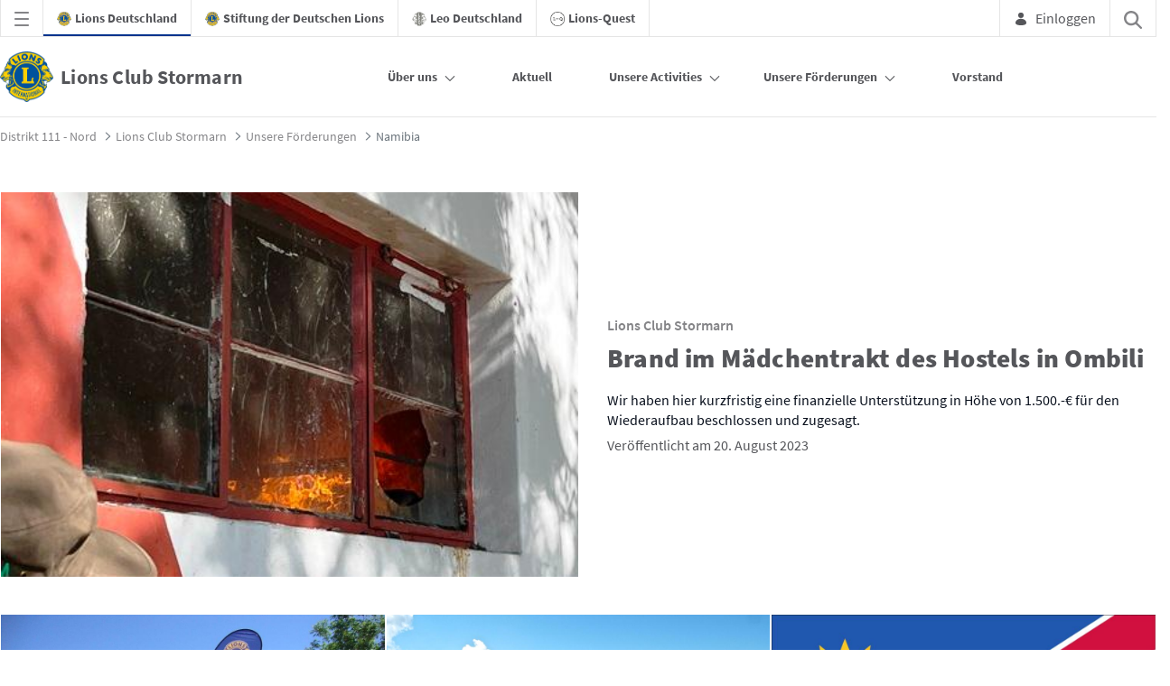

--- FILE ---
content_type: text/html;charset=UTF-8
request_url: https://stormarn.lions.de/namibia
body_size: 22490
content:
































	
		
			<!DOCTYPE html>




























































<html class="ltr" dir="ltr" lang="de-DE">

<head>
    <title>Namibia - Lions Club Stormarn - Lions Deutschland</title>

    <meta content="initial-scale=1.0, width=device-width" name="viewport"/>
    <meta name = "format-detection" content = "telephone=no">

        <meta content="&nbsp;" lang="de-DE" name="description">































<meta content="text/html; charset=UTF-8" http-equiv="content-type" />












<script type="importmap">{"imports":{"react-dom":"/o/frontend-js-react-web/__liferay__/exports/react-dom.js","@clayui/breadcrumb":"/o/frontend-taglib-clay/__liferay__/exports/@clayui$breadcrumb.js","@clayui/charts":"/o/frontend-taglib-clay/__liferay__/exports/@clayui$charts.js","@clayui/empty-state":"/o/frontend-taglib-clay/__liferay__/exports/@clayui$empty-state.js","react":"/o/frontend-js-react-web/__liferay__/exports/react.js","react-dom-16":"/o/frontend-js-react-web/__liferay__/exports/react-dom-16.js","@clayui/navigation-bar":"/o/frontend-taglib-clay/__liferay__/exports/@clayui$navigation-bar.js","@clayui/icon":"/o/frontend-taglib-clay/__liferay__/exports/@clayui$icon.js","@clayui/table":"/o/frontend-taglib-clay/__liferay__/exports/@clayui$table.js","@clayui/slider":"/o/frontend-taglib-clay/__liferay__/exports/@clayui$slider.js","@clayui/multi-select":"/o/frontend-taglib-clay/__liferay__/exports/@clayui$multi-select.js","@clayui/nav":"/o/frontend-taglib-clay/__liferay__/exports/@clayui$nav.js","@clayui/provider":"/o/frontend-taglib-clay/__liferay__/exports/@clayui$provider.js","@clayui/panel":"/o/frontend-taglib-clay/__liferay__/exports/@clayui$panel.js","@liferay/dynamic-data-mapping-form-field-type":"/o/dynamic-data-mapping-form-field-type/__liferay__/index.js","@clayui/list":"/o/frontend-taglib-clay/__liferay__/exports/@clayui$list.js","@clayui/date-picker":"/o/frontend-taglib-clay/__liferay__/exports/@clayui$date-picker.js","@clayui/label":"/o/frontend-taglib-clay/__liferay__/exports/@clayui$label.js","@liferay/frontend-js-api/data-set":"/o/frontend-js-dependencies-web/__liferay__/exports/@liferay$js-api$data-set.js","@clayui/core":"/o/frontend-taglib-clay/__liferay__/exports/@clayui$core.js","@clayui/pagination-bar":"/o/frontend-taglib-clay/__liferay__/exports/@clayui$pagination-bar.js","@clayui/layout":"/o/frontend-taglib-clay/__liferay__/exports/@clayui$layout.js","@clayui/multi-step-nav":"/o/frontend-taglib-clay/__liferay__/exports/@clayui$multi-step-nav.js","@liferay/frontend-js-api":"/o/frontend-js-dependencies-web/__liferay__/exports/@liferay$js-api.js","@clayui/toolbar":"/o/frontend-taglib-clay/__liferay__/exports/@clayui$toolbar.js","@clayui/badge":"/o/frontend-taglib-clay/__liferay__/exports/@clayui$badge.js","react-dom-18":"/o/frontend-js-react-web/__liferay__/exports/react-dom-18.js","@clayui/link":"/o/frontend-taglib-clay/__liferay__/exports/@clayui$link.js","@clayui/card":"/o/frontend-taglib-clay/__liferay__/exports/@clayui$card.js","@clayui/tooltip":"/o/frontend-taglib-clay/__liferay__/exports/@clayui$tooltip.js","@clayui/button":"/o/frontend-taglib-clay/__liferay__/exports/@clayui$button.js","@clayui/tabs":"/o/frontend-taglib-clay/__liferay__/exports/@clayui$tabs.js","@clayui/sticker":"/o/frontend-taglib-clay/__liferay__/exports/@clayui$sticker.js","@clayui/form":"/o/frontend-taglib-clay/__liferay__/exports/@clayui$form.js","@clayui/popover":"/o/frontend-taglib-clay/__liferay__/exports/@clayui$popover.js","@clayui/shared":"/o/frontend-taglib-clay/__liferay__/exports/@clayui$shared.js","@clayui/localized-input":"/o/frontend-taglib-clay/__liferay__/exports/@clayui$localized-input.js","@clayui/modal":"/o/frontend-taglib-clay/__liferay__/exports/@clayui$modal.js","@clayui/color-picker":"/o/frontend-taglib-clay/__liferay__/exports/@clayui$color-picker.js","@clayui/pagination":"/o/frontend-taglib-clay/__liferay__/exports/@clayui$pagination.js","@clayui/autocomplete":"/o/frontend-taglib-clay/__liferay__/exports/@clayui$autocomplete.js","@clayui/management-toolbar":"/o/frontend-taglib-clay/__liferay__/exports/@clayui$management-toolbar.js","@clayui/time-picker":"/o/frontend-taglib-clay/__liferay__/exports/@clayui$time-picker.js","@clayui/upper-toolbar":"/o/frontend-taglib-clay/__liferay__/exports/@clayui$upper-toolbar.js","@clayui/loading-indicator":"/o/frontend-taglib-clay/__liferay__/exports/@clayui$loading-indicator.js","@clayui/drop-down":"/o/frontend-taglib-clay/__liferay__/exports/@clayui$drop-down.js","@clayui/data-provider":"/o/frontend-taglib-clay/__liferay__/exports/@clayui$data-provider.js","@liferay/language/":"/o/js/language/","@clayui/css":"/o/frontend-taglib-clay/__liferay__/exports/@clayui$css.js","@clayui/alert":"/o/frontend-taglib-clay/__liferay__/exports/@clayui$alert.js","@clayui/progress-bar":"/o/frontend-taglib-clay/__liferay__/exports/@clayui$progress-bar.js","react-16":"/o/frontend-js-react-web/__liferay__/exports/react-16.js","react-18":"/o/frontend-js-react-web/__liferay__/exports/react-18.js"},"scopes":{}}</script><script data-senna-track="temporary">var Liferay = window.Liferay || {};Liferay.Icons = Liferay.Icons || {};Liferay.Icons.controlPanelSpritemap = 'https://stormarn.lions.de/o/admin-theme/images/clay/icons.svg'; Liferay.Icons.spritemap = 'https://stormarn.lions.de/o/lions-theme-new/images/clay/icons.svg';</script>
<script data-senna-track="permanent" type="text/javascript">window.Liferay = window.Liferay || {}; window.Liferay.CSP = {nonce: ''};</script>
<link data-senna-track="temporary" href="https://stormarn.lions.de/namibia" rel="canonical" />
<link data-senna-track="temporary" href="https://stormarn.lions.de/namibia" hreflang="de-DE" rel="alternate" />
<link data-senna-track="temporary" href="https://stormarn.lions.de/namibia" hreflang="x-default" rel="alternate" />

<meta property="og:locale" content="de_DE">
<meta property="og:locale:alternate" content="de_DE">
<meta property="og:site_name" content="Lions Club Stormarn">
<meta property="og:title" content="Namibia - Lions Club Stormarn - Lions Deutschland">
<meta property="og:type" content="website">
<meta property="og:url" content="https://stormarn.lions.de/namibia">


<link href="https://stormarn.lions.de/o/lions-theme-new/images/favicon.ico" rel="apple-touch-icon" />
<link href="https://stormarn.lions.de/o/lions-theme-new/images/favicon.ico" rel="icon" />



<link class="lfr-css-file" data-senna-track="temporary" href="https://stormarn.lions.de/o/lions-theme-new/css/clay.css?browserId=chrome&amp;themeId=lionstheme_WAR_lionsthemenew&amp;minifierType=css&amp;languageId=de_DE&amp;t=1769152062000" id="liferayAUICSS" rel="stylesheet" type="text/css" />









	<link href="/combo?browserId=chrome&amp;minifierType=css&amp;themeId=lionstheme_WAR_lionsthemenew&amp;languageId=de_DE&amp;com_liferay_asset_publisher_web_portlet_AssetPublisherPortlet_INSTANCE_gBbaT0uyL4tx:%2Fo%2Fasset-publisher-web%2Fcss%2Fmain.css&amp;com_liferay_portal_search_web_portlet_SearchPortlet_INSTANCE_lionsHeaderSearch:%2Fo%2Fportal-search-web%2Fcss%2Fmain.css&amp;com_liferay_product_navigation_product_menu_web_portlet_ProductMenuPortlet:%2Fo%2Fproduct-navigation-product-menu-web%2Fcss%2Fmain.css&amp;com_liferay_product_navigation_user_personal_bar_web_portlet_ProductNavigationUserPersonalBarPortlet:%2Fo%2Fproduct-navigation-user-personal-bar-web%2Fcss%2Fmain.css&amp;de_lions_cookie_disclaimer_web_LionsCookieDisclaimerWebPortlet:%2Fo%2Fde.lions.cookie.disclaimer.web%2Fcss%2Fmain.css&amp;t=1769152062000" rel="stylesheet" type="text/css"
 data-senna-track="temporary" id="167d02e9" />








<script type="text/javascript" data-senna-track="temporary">
	// <![CDATA[
		var Liferay = Liferay || {};

		Liferay.Browser = {
			acceptsGzip: function () {
				return true;
			},

			

			getMajorVersion: function () {
				return 131.0;
			},

			getRevision: function () {
				return '537.36';
			},
			getVersion: function () {
				return '131.0';
			},

			

			isAir: function () {
				return false;
			},
			isChrome: function () {
				return true;
			},
			isEdge: function () {
				return false;
			},
			isFirefox: function () {
				return false;
			},
			isGecko: function () {
				return true;
			},
			isIe: function () {
				return false;
			},
			isIphone: function () {
				return false;
			},
			isLinux: function () {
				return false;
			},
			isMac: function () {
				return true;
			},
			isMobile: function () {
				return false;
			},
			isMozilla: function () {
				return false;
			},
			isOpera: function () {
				return false;
			},
			isRtf: function () {
				return true;
			},
			isSafari: function () {
				return true;
			},
			isSun: function () {
				return false;
			},
			isWebKit: function () {
				return true;
			},
			isWindows: function () {
				return false;
			}
		};

		Liferay.Data = Liferay.Data || {};

		Liferay.Data.ICONS_INLINE_SVG = true;

		Liferay.Data.NAV_SELECTOR = '#navigation';

		Liferay.Data.NAV_SELECTOR_MOBILE = '#navigationCollapse';

		Liferay.Data.isCustomizationView = function () {
			return false;
		};

		Liferay.Data.notices = [
			
		];

		(function () {
			var available = {};

			var direction = {};

			

				available['de_DE'] = 'Deutsch\x20\x28Deutschland\x29';
				direction['de_DE'] = 'ltr';

			

			let _cache = {};

			if (Liferay && Liferay.Language && Liferay.Language._cache) {
				_cache = Liferay.Language._cache;
			}

			Liferay.Language = {
				_cache,
				available,
				direction,
				get: function(key) {
					let value = Liferay.Language._cache[key];

					if (value === undefined) {
						value = key;
					}

					return value;
				}
			};
		})();

		var featureFlags = {"LPD-10964":false,"LPD-37927":false,"LPD-10889":false,"LPS-193884":false,"LPD-30371":false,"LPD-11131":true,"LPS-178642":false,"LPS-193005":false,"LPD-31789":false,"LPD-10562":false,"LPD-11212":false,"COMMERCE-8087":false,"LPD-39304":true,"LPD-13311":true,"LRAC-10757":false,"LPD-35941":false,"LPS-180090":false,"LPS-178052":false,"LPD-21414":false,"LPS-185892":false,"LPS-186620":false,"LPD-40533":true,"LPD-40534":true,"LPS-184404":false,"LPD-40530":true,"LPD-20640":false,"LPS-198183":false,"LPD-38869":true,"LPD-35678":false,"LPD-6378":false,"LPS-153714":false,"LPD-11848":false,"LPS-170670":false,"LPD-7822":false,"LPS-169981":false,"LPD-21926":false,"LPS-177027":false,"LPD-37531":false,"LPD-11003":false,"LPD-36446":false,"LPD-39437":false,"LPS-135430":false,"LPD-20556":false,"LPD-45276":false,"LPS-134060":false,"LPS-164563":false,"LPD-32050":false,"LPS-122920":false,"LPS-199086":false,"LPD-35128":false,"LPD-10588":false,"LPD-13778":true,"LPD-11313":false,"LPD-6368":false,"LPD-34594":false,"LPS-202104":false,"LPD-19955":false,"LPD-35443":false,"LPD-39967":false,"LPD-11235":false,"LPD-11232":false,"LPS-196935":true,"LPD-43542":false,"LPS-176691":false,"LPS-197909":false,"LPD-29516":false,"COMMERCE-8949":false,"LPD-11228":false,"LPS-153813":false,"LPD-17809":false,"COMMERCE-13024":false,"LPS-165482":false,"LPS-193551":false,"LPS-197477":false,"LPS-174816":false,"LPS-186360":false,"LPD-30204":false,"LPD-32867":false,"LPS-153332":false,"LPD-35013":true,"LPS-179669":false,"LPS-174417":false,"LPD-44091":true,"LPD-31212":false,"LPD-18221":false,"LPS-155284":false,"LRAC-15017":false,"LPD-19870":false,"LPS-200108":false,"LPD-20131":false,"LPS-159643":false,"LPS-129412":false,"LPS-169837":false,"LPD-20379":false};

		Liferay.FeatureFlags = Object.keys(featureFlags).reduce(
			(acc, key) => ({
				...acc, [key]: featureFlags[key] === 'true' || featureFlags[key] === true
			}), {}
		);

		Liferay.PortletKeys = {
			DOCUMENT_LIBRARY: 'com_liferay_document_library_web_portlet_DLPortlet',
			DYNAMIC_DATA_MAPPING: 'com_liferay_dynamic_data_mapping_web_portlet_DDMPortlet',
			ITEM_SELECTOR: 'com_liferay_item_selector_web_portlet_ItemSelectorPortlet'
		};

		Liferay.PropsValues = {
			JAVASCRIPT_SINGLE_PAGE_APPLICATION_TIMEOUT: 0,
			UPLOAD_SERVLET_REQUEST_IMPL_MAX_SIZE: 20000000000
		};

		Liferay.ThemeDisplay = {

			

			
				getLayoutId: function () {
					return '116';
				},

				

				getLayoutRelativeControlPanelURL: function () {
					return '/group/stormarn/~/control_panel/manage';
				},

				getLayoutRelativeURL: function () {
					return '/namibia';
				},
				getLayoutURL: function () {
					return 'https://stormarn.lions.de/namibia';
				},
				getParentLayoutId: function () {
					return '105';
				},
				isControlPanel: function () {
					return false;
				},
				isPrivateLayout: function () {
					return 'false';
				},
				isVirtualLayout: function () {
					return false;
				},
			

			getBCP47LanguageId: function () {
				return 'de-DE';
			},
			getCanonicalURL: function () {

				

				return 'https\x3a\x2f\x2fstormarn\x2elions\x2ede\x2fnamibia';
			},
			getCDNBaseURL: function () {
				return 'https://stormarn.lions.de';
			},
			getCDNDynamicResourcesHost: function () {
				return '';
			},
			getCDNHost: function () {
				return '';
			},
			getCompanyGroupId: function () {
				return '10194';
			},
			getCompanyId: function () {
				return '10154';
			},
			getDefaultLanguageId: function () {
				return 'de_DE';
			},
			getDoAsUserIdEncoded: function () {
				return '';
			},
			getLanguageId: function () {
				return 'de_DE';
			},
			getParentGroupId: function () {
				return '47769589';
			},
			getPathContext: function () {
				return '';
			},
			getPathImage: function () {
				return '/image';
			},
			getPathJavaScript: function () {
				return '/o/frontend-js-web';
			},
			getPathMain: function () {
				return '/c';
			},
			getPathThemeImages: function () {
				return 'https://stormarn.lions.de/o/lions-theme-new/images';
			},
			getPathThemeRoot: function () {
				return '/o/lions-theme-new';
			},
			getPlid: function () {
				return '30796246';
			},
			getPortalURL: function () {
				return 'https://stormarn.lions.de';
			},
			getRealUserId: function () {
				return '10158';
			},
			getRemoteAddr: function () {
				return '3.145.98.131';
			},
			getRemoteHost: function () {
				return '3.145.98.131';
			},
			getScopeGroupId: function () {
				return '47769589';
			},
			getScopeGroupIdOrLiveGroupId: function () {
				return '47769589';
			},
			getSessionId: function () {
				return '';
			},
			getSiteAdminURL: function () {
				return 'https://stormarn.lions.de/group/stormarn/~/control_panel/manage?p_p_lifecycle=0&p_p_state=maximized&p_p_mode=view';
			},
			getSiteGroupId: function () {
				return '47769589';
			},
			getTimeZone: function() {
				return 'Europe/Paris';
			},
			getURLControlPanel: function() {
				return '/group/control_panel?refererPlid=30796246';
			},
			getURLHome: function () {
				return 'https\x3a\x2f\x2fstormarn\x2elions\x2ede\x2fweb\x2fguest';
			},
			getUserEmailAddress: function () {
				return '';
			},
			getUserId: function () {
				return '10158';
			},
			getUserName: function () {
				return '';
			},
			isAddSessionIdToURL: function () {
				return false;
			},
			isImpersonated: function () {
				return false;
			},
			isSignedIn: function () {
				return false;
			},

			isStagedPortlet: function () {
				
					
						return false;
					
				
			},

			isStateExclusive: function () {
				return false;
			},
			isStateMaximized: function () {
				return false;
			},
			isStatePopUp: function () {
				return false;
			}
		};

		var themeDisplay = Liferay.ThemeDisplay;

		Liferay.AUI = {

			

			getCombine: function () {
				return true;
			},
			getComboPath: function () {
				return '/combo/?browserId=chrome&minifierType=&languageId=de_DE&t=1769152031091&';
			},
			getDateFormat: function () {
				return '%d.%m.%Y';
			},
			getEditorCKEditorPath: function () {
				return '/o/frontend-editor-ckeditor-web';
			},
			getFilter: function () {
				var filter = 'raw';

				
					
						filter = 'min';
					
					

				return filter;
			},
			getFilterConfig: function () {
				var instance = this;

				var filterConfig = null;

				if (!instance.getCombine()) {
					filterConfig = {
						replaceStr: '.js' + instance.getStaticResourceURLParams(),
						searchExp: '\\.js$'
					};
				}

				return filterConfig;
			},
			getJavaScriptRootPath: function () {
				return '/o/frontend-js-web';
			},
			getPortletRootPath: function () {
				return '/html/portlet';
			},
			getStaticResourceURLParams: function () {
				return '?browserId=chrome&minifierType=&languageId=de_DE&t=1769152031091';
			}
		};

		Liferay.authToken = 's7amssJt';

		

		Liferay.currentURL = '\x2fnamibia';
		Liferay.currentURLEncoded = '\x252Fnamibia';
	// ]]>
</script>

<script data-senna-track="temporary" type="text/javascript">window.__CONFIG__= {basePath: '',combine: true, defaultURLParams: null, explainResolutions: false, exposeGlobal: false, logLevel: 'warn', moduleType: 'module', namespace:'Liferay', nonce: '', reportMismatchedAnonymousModules: 'warn', resolvePath: '/o/js_resolve_modules', url: '/combo/?browserId=chrome&minifierType=js&languageId=de_DE&t=1769152031091&', waitTimeout: 60000};</script><script data-senna-track="permanent" src="/o/frontend-js-loader-modules-extender/loader.js?&mac=9WaMmhziBCkScHZwrrVcOR7VZF4=&browserId=chrome&languageId=de_DE&minifierType=js" type="text/javascript"></script><script data-senna-track="permanent" src="/combo?browserId=chrome&minifierType=js&languageId=de_DE&t=1769152031091&/o/frontend-js-aui-web/aui/aui/aui-min.js&/o/frontend-js-aui-web/liferay/modules.js&/o/frontend-js-aui-web/liferay/aui_sandbox.js&/o/frontend-js-aui-web/aui/attribute-base/attribute-base-min.js&/o/frontend-js-aui-web/aui/attribute-complex/attribute-complex-min.js&/o/frontend-js-aui-web/aui/attribute-core/attribute-core-min.js&/o/frontend-js-aui-web/aui/attribute-observable/attribute-observable-min.js&/o/frontend-js-aui-web/aui/attribute-extras/attribute-extras-min.js&/o/frontend-js-aui-web/aui/event-custom-base/event-custom-base-min.js&/o/frontend-js-aui-web/aui/event-custom-complex/event-custom-complex-min.js&/o/frontend-js-aui-web/aui/oop/oop-min.js&/o/frontend-js-aui-web/aui/aui-base-lang/aui-base-lang-min.js&/o/frontend-js-aui-web/liferay/dependency.js&/o/frontend-js-aui-web/liferay/util.js&/o/frontend-js-web/liferay/dom_task_runner.js&/o/frontend-js-web/liferay/events.js&/o/frontend-js-web/liferay/lazy_load.js&/o/frontend-js-web/liferay/liferay.js&/o/frontend-js-web/liferay/global.bundle.js&/o/frontend-js-web/liferay/portlet.js&/o/frontend-js-web/liferay/workflow.js&/o/oauth2-provider-web/js/liferay.js" type="text/javascript"></script>
<script data-senna-track="temporary" type="text/javascript">window.Liferay = Liferay || {}; window.Liferay.OAuth2 = {getAuthorizeURL: function() {return 'https://stormarn.lions.de/o/oauth2/authorize';}, getBuiltInRedirectURL: function() {return 'https://stormarn.lions.de/o/oauth2/redirect';}, getIntrospectURL: function() { return 'https://stormarn.lions.de/o/oauth2/introspect';}, getTokenURL: function() {return 'https://stormarn.lions.de/o/oauth2/token';}, getUserAgentApplication: function(externalReferenceCode) {return Liferay.OAuth2._userAgentApplications[externalReferenceCode];}, _userAgentApplications: {}}</script><script data-senna-track="temporary" type="text/javascript">try {var MODULE_MAIN='@liferay/frontend-js-state-web@1.0.30/index';var MODULE_PATH='/o/frontend-js-state-web';/**
 * SPDX-FileCopyrightText: (c) 2000 Liferay, Inc. https://liferay.com
 * SPDX-License-Identifier: LGPL-2.1-or-later OR LicenseRef-Liferay-DXP-EULA-2.0.0-2023-06
 */

(function () {
	AUI().applyConfig({
		groups: {
			state: {

				// eslint-disable-next-line
				mainModule: MODULE_MAIN,
			},
		},
	});
})();
} catch(error) {console.error(error);}try {var MODULE_MAIN='dynamic-data-mapping-web@5.0.115/index';var MODULE_PATH='/o/dynamic-data-mapping-web';/**
 * SPDX-FileCopyrightText: (c) 2000 Liferay, Inc. https://liferay.com
 * SPDX-License-Identifier: LGPL-2.1-or-later OR LicenseRef-Liferay-DXP-EULA-2.0.0-2023-06
 */

(function () {
	const LiferayAUI = Liferay.AUI;

	AUI().applyConfig({
		groups: {
			ddm: {
				base: MODULE_PATH + '/js/legacy/',
				combine: Liferay.AUI.getCombine(),
				filter: LiferayAUI.getFilterConfig(),
				modules: {
					'liferay-ddm-form': {
						path: 'ddm_form.js',
						requires: [
							'aui-base',
							'aui-datatable',
							'aui-datatype',
							'aui-image-viewer',
							'aui-parse-content',
							'aui-set',
							'aui-sortable-list',
							'json',
							'liferay-form',
							'liferay-map-base',
							'liferay-translation-manager',
							'liferay-util-window',
						],
					},
					'liferay-portlet-dynamic-data-mapping': {
						condition: {
							trigger: 'liferay-document-library',
						},
						path: 'main.js',
						requires: [
							'arraysort',
							'aui-form-builder-deprecated',
							'aui-form-validator',
							'aui-map',
							'aui-text-unicode',
							'json',
							'liferay-menu',
							'liferay-translation-manager',
							'liferay-util-window',
							'text',
						],
					},
					'liferay-portlet-dynamic-data-mapping-custom-fields': {
						condition: {
							trigger: 'liferay-document-library',
						},
						path: 'custom_fields.js',
						requires: ['liferay-portlet-dynamic-data-mapping'],
					},
				},
				root: MODULE_PATH + '/js/legacy/',
			},
		},
	});
})();
} catch(error) {console.error(error);}try {var MODULE_MAIN='@liferay/document-library-web@6.0.198/index';var MODULE_PATH='/o/document-library-web';/**
 * SPDX-FileCopyrightText: (c) 2000 Liferay, Inc. https://liferay.com
 * SPDX-License-Identifier: LGPL-2.1-or-later OR LicenseRef-Liferay-DXP-EULA-2.0.0-2023-06
 */

(function () {
	AUI().applyConfig({
		groups: {
			dl: {
				base: MODULE_PATH + '/js/legacy/',
				combine: Liferay.AUI.getCombine(),
				filter: Liferay.AUI.getFilterConfig(),
				modules: {
					'document-library-upload-component': {
						path: 'DocumentLibraryUpload.js',
						requires: [
							'aui-component',
							'aui-data-set-deprecated',
							'aui-overlay-manager-deprecated',
							'aui-overlay-mask-deprecated',
							'aui-parse-content',
							'aui-progressbar',
							'aui-template-deprecated',
							'liferay-search-container',
							'querystring-parse-simple',
							'uploader',
						],
					},
				},
				root: MODULE_PATH + '/js/legacy/',
			},
		},
	});
})();
} catch(error) {console.error(error);}try {var MODULE_MAIN='frontend-js-components-web@2.0.80/index';var MODULE_PATH='/o/frontend-js-components-web';/**
 * SPDX-FileCopyrightText: (c) 2000 Liferay, Inc. https://liferay.com
 * SPDX-License-Identifier: LGPL-2.1-or-later OR LicenseRef-Liferay-DXP-EULA-2.0.0-2023-06
 */

(function () {
	AUI().applyConfig({
		groups: {
			components: {

				// eslint-disable-next-line
				mainModule: MODULE_MAIN,
			},
		},
	});
})();
} catch(error) {console.error(error);}try {var MODULE_MAIN='frontend-editor-alloyeditor-web@5.0.56/index';var MODULE_PATH='/o/frontend-editor-alloyeditor-web';/**
 * SPDX-FileCopyrightText: (c) 2000 Liferay, Inc. https://liferay.com
 * SPDX-License-Identifier: LGPL-2.1-or-later OR LicenseRef-Liferay-DXP-EULA-2.0.0-2023-06
 */

(function () {
	AUI().applyConfig({
		groups: {
			alloyeditor: {
				base: MODULE_PATH + '/js/legacy/',
				combine: Liferay.AUI.getCombine(),
				filter: Liferay.AUI.getFilterConfig(),
				modules: {
					'liferay-alloy-editor': {
						path: 'alloyeditor.js',
						requires: [
							'aui-component',
							'liferay-portlet-base',
							'timers',
						],
					},
					'liferay-alloy-editor-source': {
						path: 'alloyeditor_source.js',
						requires: [
							'aui-debounce',
							'liferay-fullscreen-source-editor',
							'liferay-source-editor',
							'plugin',
						],
					},
				},
				root: MODULE_PATH + '/js/legacy/',
			},
		},
	});
})();
} catch(error) {console.error(error);}try {var MODULE_MAIN='exportimport-web@5.0.100/index';var MODULE_PATH='/o/exportimport-web';/**
 * SPDX-FileCopyrightText: (c) 2000 Liferay, Inc. https://liferay.com
 * SPDX-License-Identifier: LGPL-2.1-or-later OR LicenseRef-Liferay-DXP-EULA-2.0.0-2023-06
 */

(function () {
	AUI().applyConfig({
		groups: {
			exportimportweb: {
				base: MODULE_PATH + '/js/legacy/',
				combine: Liferay.AUI.getCombine(),
				filter: Liferay.AUI.getFilterConfig(),
				modules: {
					'liferay-export-import-export-import': {
						path: 'main.js',
						requires: [
							'aui-datatype',
							'aui-dialog-iframe-deprecated',
							'aui-modal',
							'aui-parse-content',
							'aui-toggler',
							'liferay-portlet-base',
							'liferay-util-window',
						],
					},
				},
				root: MODULE_PATH + '/js/legacy/',
			},
		},
	});
})();
} catch(error) {console.error(error);}try {var MODULE_MAIN='staging-processes-web@5.0.65/index';var MODULE_PATH='/o/staging-processes-web';/**
 * SPDX-FileCopyrightText: (c) 2000 Liferay, Inc. https://liferay.com
 * SPDX-License-Identifier: LGPL-2.1-or-later OR LicenseRef-Liferay-DXP-EULA-2.0.0-2023-06
 */

(function () {
	AUI().applyConfig({
		groups: {
			stagingprocessesweb: {
				base: MODULE_PATH + '/js/legacy/',
				combine: Liferay.AUI.getCombine(),
				filter: Liferay.AUI.getFilterConfig(),
				modules: {
					'liferay-staging-processes-export-import': {
						path: 'main.js',
						requires: [
							'aui-datatype',
							'aui-dialog-iframe-deprecated',
							'aui-modal',
							'aui-parse-content',
							'aui-toggler',
							'liferay-portlet-base',
							'liferay-util-window',
						],
					},
				},
				root: MODULE_PATH + '/js/legacy/',
			},
		},
	});
})();
} catch(error) {console.error(error);}try {var MODULE_MAIN='portal-workflow-kaleo-designer-web@5.0.146/index';var MODULE_PATH='/o/portal-workflow-kaleo-designer-web';/**
 * SPDX-FileCopyrightText: (c) 2000 Liferay, Inc. https://liferay.com
 * SPDX-License-Identifier: LGPL-2.1-or-later OR LicenseRef-Liferay-DXP-EULA-2.0.0-2023-06
 */

(function () {
	AUI().applyConfig({
		groups: {
			'kaleo-designer': {
				base: MODULE_PATH + '/designer/js/legacy/',
				combine: Liferay.AUI.getCombine(),
				filter: Liferay.AUI.getFilterConfig(),
				modules: {
					'liferay-kaleo-designer-autocomplete-util': {
						path: 'autocomplete_util.js',
						requires: ['autocomplete', 'autocomplete-highlighters'],
					},
					'liferay-kaleo-designer-definition-diagram-controller': {
						path: 'definition_diagram_controller.js',
						requires: [
							'liferay-kaleo-designer-field-normalizer',
							'liferay-kaleo-designer-utils',
						],
					},
					'liferay-kaleo-designer-dialogs': {
						path: 'dialogs.js',
						requires: ['liferay-util-window'],
					},
					'liferay-kaleo-designer-editors': {
						path: 'editors.js',
						requires: [
							'aui-ace-editor',
							'aui-ace-editor-mode-xml',
							'aui-base',
							'aui-datatype',
							'aui-node',
							'liferay-kaleo-designer-autocomplete-util',
							'liferay-kaleo-designer-utils',
						],
					},
					'liferay-kaleo-designer-field-normalizer': {
						path: 'field_normalizer.js',
						requires: ['liferay-kaleo-designer-remote-services'],
					},
					'liferay-kaleo-designer-nodes': {
						path: 'nodes.js',
						requires: [
							'aui-datatable',
							'aui-datatype',
							'aui-diagram-builder',
							'liferay-kaleo-designer-editors',
							'liferay-kaleo-designer-utils',
						],
					},
					'liferay-kaleo-designer-remote-services': {
						path: 'remote_services.js',
						requires: ['aui-io'],
					},
					'liferay-kaleo-designer-templates': {
						path: 'templates.js',
						requires: ['aui-tpl-snippets-deprecated'],
					},
					'liferay-kaleo-designer-utils': {
						path: 'utils.js',
						requires: [],
					},
					'liferay-kaleo-designer-xml-definition': {
						path: 'xml_definition.js',
						requires: [
							'aui-base',
							'aui-component',
							'dataschema-xml',
							'datatype-xml',
						],
					},
					'liferay-kaleo-designer-xml-definition-serializer': {
						path: 'xml_definition_serializer.js',
						requires: ['escape', 'liferay-kaleo-designer-xml-util'],
					},
					'liferay-kaleo-designer-xml-util': {
						path: 'xml_util.js',
						requires: ['aui-base'],
					},
					'liferay-portlet-kaleo-designer': {
						path: 'main.js',
						requires: [
							'aui-ace-editor',
							'aui-ace-editor-mode-xml',
							'aui-tpl-snippets-deprecated',
							'dataschema-xml',
							'datasource',
							'datatype-xml',
							'event-valuechange',
							'io-form',
							'liferay-kaleo-designer-autocomplete-util',
							'liferay-kaleo-designer-editors',
							'liferay-kaleo-designer-nodes',
							'liferay-kaleo-designer-remote-services',
							'liferay-kaleo-designer-utils',
							'liferay-kaleo-designer-xml-util',
							'liferay-util-window',
						],
					},
				},
				root: MODULE_PATH + '/designer/js/legacy/',
			},
		},
	});
})();
} catch(error) {console.error(error);}try {var MODULE_MAIN='@liferay/frontend-js-react-web@5.0.54/index';var MODULE_PATH='/o/frontend-js-react-web';/**
 * SPDX-FileCopyrightText: (c) 2000 Liferay, Inc. https://liferay.com
 * SPDX-License-Identifier: LGPL-2.1-or-later OR LicenseRef-Liferay-DXP-EULA-2.0.0-2023-06
 */

(function () {
	AUI().applyConfig({
		groups: {
			react: {

				// eslint-disable-next-line
				mainModule: MODULE_MAIN,
			},
		},
	});
})();
} catch(error) {console.error(error);}try {var MODULE_MAIN='calendar-web@5.0.105/index';var MODULE_PATH='/o/calendar-web';/**
 * SPDX-FileCopyrightText: (c) 2000 Liferay, Inc. https://liferay.com
 * SPDX-License-Identifier: LGPL-2.1-or-later OR LicenseRef-Liferay-DXP-EULA-2.0.0-2023-06
 */

(function () {
	AUI().applyConfig({
		groups: {
			calendar: {
				base: MODULE_PATH + '/js/legacy/',
				combine: Liferay.AUI.getCombine(),
				filter: Liferay.AUI.getFilterConfig(),
				modules: {
					'liferay-calendar-a11y': {
						path: 'calendar_a11y.js',
						requires: ['calendar'],
					},
					'liferay-calendar-container': {
						path: 'calendar_container.js',
						requires: [
							'aui-alert',
							'aui-base',
							'aui-component',
							'liferay-portlet-base',
						],
					},
					'liferay-calendar-date-picker-sanitizer': {
						path: 'date_picker_sanitizer.js',
						requires: ['aui-base'],
					},
					'liferay-calendar-interval-selector': {
						path: 'interval_selector.js',
						requires: ['aui-base', 'liferay-portlet-base'],
					},
					'liferay-calendar-interval-selector-scheduler-event-link': {
						path: 'interval_selector_scheduler_event_link.js',
						requires: ['aui-base', 'liferay-portlet-base'],
					},
					'liferay-calendar-list': {
						path: 'calendar_list.js',
						requires: [
							'aui-template-deprecated',
							'liferay-scheduler',
						],
					},
					'liferay-calendar-message-util': {
						path: 'message_util.js',
						requires: ['liferay-util-window'],
					},
					'liferay-calendar-recurrence-converter': {
						path: 'recurrence_converter.js',
						requires: [],
					},
					'liferay-calendar-recurrence-dialog': {
						path: 'recurrence.js',
						requires: [
							'aui-base',
							'liferay-calendar-recurrence-util',
						],
					},
					'liferay-calendar-recurrence-util': {
						path: 'recurrence_util.js',
						requires: ['aui-base', 'liferay-util-window'],
					},
					'liferay-calendar-reminders': {
						path: 'calendar_reminders.js',
						requires: ['aui-base'],
					},
					'liferay-calendar-remote-services': {
						path: 'remote_services.js',
						requires: [
							'aui-base',
							'aui-component',
							'liferay-calendar-util',
							'liferay-portlet-base',
						],
					},
					'liferay-calendar-session-listener': {
						path: 'session_listener.js',
						requires: ['aui-base', 'liferay-scheduler'],
					},
					'liferay-calendar-simple-color-picker': {
						path: 'simple_color_picker.js',
						requires: ['aui-base', 'aui-template-deprecated'],
					},
					'liferay-calendar-simple-menu': {
						path: 'simple_menu.js',
						requires: [
							'aui-base',
							'aui-template-deprecated',
							'event-outside',
							'event-touch',
							'widget-modality',
							'widget-position',
							'widget-position-align',
							'widget-position-constrain',
							'widget-stack',
							'widget-stdmod',
						],
					},
					'liferay-calendar-util': {
						path: 'calendar_util.js',
						requires: [
							'aui-datatype',
							'aui-io',
							'aui-scheduler',
							'aui-toolbar',
							'autocomplete',
							'autocomplete-highlighters',
						],
					},
					'liferay-scheduler': {
						path: 'scheduler.js',
						requires: [
							'async-queue',
							'aui-datatype',
							'aui-scheduler',
							'dd-plugin',
							'liferay-calendar-a11y',
							'liferay-calendar-message-util',
							'liferay-calendar-recurrence-converter',
							'liferay-calendar-recurrence-util',
							'liferay-calendar-util',
							'liferay-scheduler-event-recorder',
							'liferay-scheduler-models',
							'promise',
							'resize-plugin',
						],
					},
					'liferay-scheduler-event-recorder': {
						path: 'scheduler_event_recorder.js',
						requires: [
							'dd-plugin',
							'liferay-calendar-util',
							'resize-plugin',
						],
					},
					'liferay-scheduler-models': {
						path: 'scheduler_models.js',
						requires: [
							'aui-datatype',
							'dd-plugin',
							'liferay-calendar-util',
						],
					},
				},
				root: MODULE_PATH + '/js/legacy/',
			},
		},
	});
})();
} catch(error) {console.error(error);}try {var MODULE_MAIN='contacts-web@5.0.65/index';var MODULE_PATH='/o/contacts-web';/**
 * SPDX-FileCopyrightText: (c) 2000 Liferay, Inc. https://liferay.com
 * SPDX-License-Identifier: LGPL-2.1-or-later OR LicenseRef-Liferay-DXP-EULA-2.0.0-2023-06
 */

(function () {
	AUI().applyConfig({
		groups: {
			contactscenter: {
				base: MODULE_PATH + '/js/legacy/',
				combine: Liferay.AUI.getCombine(),
				filter: Liferay.AUI.getFilterConfig(),
				modules: {
					'liferay-contacts-center': {
						path: 'main.js',
						requires: [
							'aui-io-plugin-deprecated',
							'aui-toolbar',
							'autocomplete-base',
							'datasource-io',
							'json-parse',
							'liferay-portlet-base',
							'liferay-util-window',
						],
					},
				},
				root: MODULE_PATH + '/js/legacy/',
			},
		},
	});
})();
} catch(error) {console.error(error);}try {var MODULE_MAIN='portal-search-web@6.0.148/index';var MODULE_PATH='/o/portal-search-web';/**
 * SPDX-FileCopyrightText: (c) 2000 Liferay, Inc. https://liferay.com
 * SPDX-License-Identifier: LGPL-2.1-or-later OR LicenseRef-Liferay-DXP-EULA-2.0.0-2023-06
 */

(function () {
	AUI().applyConfig({
		groups: {
			search: {
				base: MODULE_PATH + '/js/',
				combine: Liferay.AUI.getCombine(),
				filter: Liferay.AUI.getFilterConfig(),
				modules: {
					'liferay-search-custom-range-facet': {
						path: 'custom_range_facet.js',
						requires: ['aui-form-validator'],
					},
				},
				root: MODULE_PATH + '/js/',
			},
		},
	});
})();
} catch(error) {console.error(error);}</script>




<script type="text/javascript" data-senna-track="temporary">
	// <![CDATA[
		
			
				
		

		
	// ]]>
</script>





	
		

			

			
		
		



	
		

			

			
		
	



	
		

			

			
		
	












	



















<link class="lfr-css-file" data-senna-track="temporary" href="https://stormarn.lions.de/o/lions-theme-new/css/main.css?browserId=chrome&amp;themeId=lionstheme_WAR_lionsthemenew&amp;minifierType=css&amp;languageId=de_DE&amp;t=1769152062000" id="liferayThemeCSS" rel="stylesheet" type="text/css" />








	<style data-senna-track="temporary" type="text/css">

		

			

		

			

		

			

		

			

		

			

		

			

		

	</style>


<style data-senna-track="temporary" type="text/css">
</style>
<link data-senna-track="permanent" href="https://stormarn.lions.de/combo?browserId=chrome&minifierType=css&languageId=de_DE&t=1769152033147&/o/lions-common-theme-contributor/css/clay-modal-input-fix.css&/o/lions-common-theme-contributor/css/lions-common-theme-contributor.css" rel="stylesheet" type = "text/css" />
<link data-senna-track="permanent" href="/o/frontend-js-aui-web/alloy_ui.css?&mac=favIEq7hPo8AEd6k+N5OVADEEls=&browserId=chrome&languageId=de_DE&minifierType=css&themeId=lionstheme_WAR_lionsthemenew" rel="stylesheet"></link>


















<script type="text/javascript">
Liferay.on(
	'ddmFieldBlur', function(event) {
		if (window.Analytics) {
			Analytics.send(
				'fieldBlurred',
				'Form',
				{
					fieldName: event.fieldName,
					focusDuration: event.focusDuration,
					formId: event.formId,
					formPageTitle: event.formPageTitle,
					page: event.page,
					title: event.title
				}
			);
		}
	}
);

Liferay.on(
	'ddmFieldFocus', function(event) {
		if (window.Analytics) {
			Analytics.send(
				'fieldFocused',
				'Form',
				{
					fieldName: event.fieldName,
					formId: event.formId,
					formPageTitle: event.formPageTitle,
					page: event.page,
					title:event.title
				}
			);
		}
	}
);

Liferay.on(
	'ddmFormPageShow', function(event) {
		if (window.Analytics) {
			Analytics.send(
				'pageViewed',
				'Form',
				{
					formId: event.formId,
					formPageTitle: event.formPageTitle,
					page: event.page,
					title: event.title
				}
			);
		}
	}
);

Liferay.on(
	'ddmFormSubmit', function(event) {
		if (window.Analytics) {
			Analytics.send(
				'formSubmitted',
				'Form',
				{
					formId: event.formId,
					title: event.title
				}
			);
		}
	}
);

Liferay.on(
	'ddmFormView', function(event) {
		if (window.Analytics) {
			Analytics.send(
				'formViewed',
				'Form',
				{
					formId: event.formId,
					title: event.title
				}
			);
		}
	}
);

</script><script>

</script>









<script type="text/javascript" data-senna-track="temporary">
	if (window.Analytics) {
		window._com_liferay_document_library_analytics_isViewFileEntry = false;
	}
</script>










        <script type="module">
          import LionsMatomo from "/o/lions-js-module-loader/modules/lions_matomo.js";

          let matomoConfig = {
            matomoHost: 'https://analytics.lions.de/matomo',
            matomoWebsiteId: '2',
            matomoGroupId: '47769589',
            matomoGroupIdDymensionId: '2',
            matomoVisitorType: 'Gast',
            matomoVisitorTypeDymensionId: '1'
          }

          new LionsMatomo(matomoConfig);
        </script>

    <link rel="apple-touch-icon" sizes="57x57" href="https://stormarn.lions.de/o/lions-theme-new/images/icons/apple-icon-57x57.png">
    <link rel="apple-touch-icon" sizes="60x60" href="https://stormarn.lions.de/o/lions-theme-new/images/icons/apple-icon-60x60.png">
    <link rel="apple-touch-icon" sizes="72x72" href="https://stormarn.lions.de/o/lions-theme-new/images/icons/apple-icon-72x72.png">
    <link rel="apple-touch-icon" sizes="76x76" href="https://stormarn.lions.de/o/lions-theme-new/images/icons/apple-icon-76x76.png">
    <link rel="apple-touch-icon" sizes="114x114"
          href="https://stormarn.lions.de/o/lions-theme-new/images/icons/apple-icon-114x114.png">
    <link rel="apple-touch-icon" sizes="120x120"
          href="https://stormarn.lions.de/o/lions-theme-new/images/icons/apple-icon-120x120.png">
    <link rel="apple-touch-icon" sizes="144x144"
          href="https://stormarn.lions.de/o/lions-theme-new/images/icons/apple-icon-144x144.png">
    <link rel="apple-touch-icon" sizes="152x152"
          href="https://stormarn.lions.de/o/lions-theme-new/images/icons/apple-icon-152x152.png">
    <link rel="apple-touch-icon" sizes="180x180"
          href="https://stormarn.lions.de/o/lions-theme-new/images/icons/apple-icon-180x180.png">
    <link rel="icon" type="image/png" sizes="192x192"
          href="https://stormarn.lions.de/o/lions-theme-new/images/icons/android-icon-192x192.png">
    <link rel="icon" type="image/png" sizes="32x32" href="https://stormarn.lions.de/o/lions-theme-new/images/icons/favicon-32x32.png">
    <link rel="icon" type="image/png" sizes="96x96" href="https://stormarn.lions.de/o/lions-theme-new/images/icons/favicon-96x96.png">
    <link rel="icon" type="image/png" sizes="16x16" href="https://stormarn.lions.de/o/lions-theme-new/images/icons/favicon-16x16.png">
    <link rel="icon" type="image/ico" sizes="256x256"
          href="https://stormarn.lions.de/o/lions-theme-new/images/icons/icon-256x256.ico">
    <link rel="icon" type="image/icns" sizes="256x256"
          href="https://stormarn.lions.de/o/lions-theme-new/images/icons/icon-256x256.icns">
    <link rel="icon" type="image/icns" sizes="512x512"
          href="https://stormarn.lions.de/o/lions-theme-new/images/icons/icon-512x512.icns">

    <script defer src="https://stormarn.lions.de/o/lions-theme-new/js/third-party/fontawesome/fontawesome.min.js"></script>
    <script defer src="https://stormarn.lions.de/o/lions-theme-new/js/third-party/fontawesome/regular.min.js"></script>
    <script defer src="https://stormarn.lions.de/o/lions-theme-new/js/third-party/fontawesome/solid.min.js"></script>
    <script defer src="https://stormarn.lions.de/o/lions-theme-new/js/third-party/fontawesome/brands.min.js"></script>
    <meta property="og:image" itemprop="image" content="https://stormarn.lions.de/o/lions-theme-new/images/login/layout_set_logo.png"/>

    <script type="module">
        import LionsExternalLinks from '/o/lions-js-module-loader/modules/lions_external_links.js';
        new LionsExternalLinks();
    </script>
</head>

<body class="chrome controls-visible  yui3-skin-sam signed-out public-page site">














































	<nav aria-label="Schnell-Links" class="bg-dark cadmin quick-access-nav text-center text-white" id="mkyq_quickAccessNav">
		
			
				<a class="d-block p-2 sr-only sr-only-focusable text-reset" href="#main-content">
		Zum Hauptinhalt springen
	</a>
			
			
	</nav>











































































<div class="container-fluid position-relative" id="wrapper">

<header class="header header-site">
    <div class="header-row lions-border-bottom">
        <div class="container header-top ">
            
<div class="row align-items-center company-navigation">
    <div class="col">
        <div class="row align-items-center justify-content-between justify-content-lg-start">
            <div class="col-auto menu-toggle open-menu lions-border-left lions-border-right">
                <a class="global-navigation-menu-toggler-open"
                   data-toggle="collapse" id="">
<svg class="lexicon-icon lexicon-icon-bars" role="presentation" ><use xlink:href="https://stormarn.lions.de/o/lions-theme-new/images/clay/icons.svg#bars" /></svg>                </a>
            </div>

            <div class="col-auto menu-toggle close-menu">
                <a class="global-navigation-menu-toggler-close"
                   data-toggle="collapse" id="">
<svg class="lexicon-icon lexicon-icon-times mr-2" role="presentation" ><use xlink:href="https://stormarn.lions.de/o/lions-theme-new/images/clay/icons.svg#times" /></svg>                    <span class="menu-label">Menü schließen</span>
                </a>
            </div>
                    <a href="http://lions.de" target="_self"
                       class="col-auto site-tab d-none d-lg-block lions-border-right active">
                        <span class="image pr-1"><img alt="Lions Deutschland" src="https://stormarn.lions.de/o/lions-theme-new/images/navigation/lions.jpeg"/></span><span
                                class="title">Lions Deutschland</span>
                    </a>
                    <a href="http://stiftung.lions.de" target="_blank"
                       class="col-auto site-tab d-none d-lg-block lions-border-right ">
                        <span class="image pr-1"><img alt="Stiftung der Deutschen Lions" src="https://stormarn.lions.de/o/lions-theme-new/images/navigation/lions.jpeg"/></span><span
                                class="title">Stiftung der Deutschen Lions</span>
                    </a>
                    <a href="http://leo-clubs.de" target="_blank"
                       class="col-auto site-tab d-none d-lg-block lions-border-right ">
                        <span class="image pr-1"><img alt="Leo Deutschland" src="https://stormarn.lions.de/o/lions-theme-new/images/navigation/leo.jpeg"/></span><span
                                class="title">Leo Deutschland</span>
                    </a>
                    <a href="http://lions-quest.de" target="_blank"
                       class="col-auto site-tab d-none d-lg-block lions-border-right ">
                        <span class="image pr-1"><img alt="Lions-Quest" src="https://stormarn.lions.de/o/lions-theme-new/images/navigation/quest.jpeg"/></span><span
                                class="title">Lions-Quest</span>
                    </a>

            <div class="col align-self-center d-lg-none lions-mobile-logo">
                <a class="row no-gutters align-items-center justify-content-start site-name text-normal-grey1 h-100 overflow-hidden"
                   href="https://stormarn.lions.de" title="Gehe zu ">
                    <img alt="" class="col-auto p-1 mr-2" src="/image/layout_set_logo/image/company_logo?img_id=13290&amp;t=1769152067965"/>

                        <div class="col">
                            <h2 class="font-weight-bold mb-0 d-inline" role="heading"
                                aria-level="1">Lions Club Stormarn</h2>
                        </div>
                </a>
            </div>
            <div class="col-auto d-lg-none donate">
            </div>
        </div>
    </div>
    <div class="col-auto user lions-border-left lions-border-right">







































































	

	<div class="portlet-boundary portlet-boundary_com_liferay_product_navigation_user_personal_bar_web_portlet_ProductNavigationUserPersonalBarPortlet_  portlet-static portlet-static-end portlet-barebone portlet-user-personal-bar " id="p_p_id_com_liferay_product_navigation_user_personal_bar_web_portlet_ProductNavigationUserPersonalBarPortlet_">
		<span id="p_com_liferay_product_navigation_user_personal_bar_web_portlet_ProductNavigationUserPersonalBarPortlet"></span>




	

	
		
			
















	
	
		<span class="sign-in text-default" role="presentation">
			<div><button class="btn btn-sm btn-unstyled sign-in text-default" type="button" ><span class="inline-item inline-item-before"><svg class="lexicon-icon lexicon-icon-user" role="presentation"><use xlink:href="https://stormarn.lions.de/o/lions-theme-new/images/clay/icons.svg#user" /></svg></span>Einloggen</button><div id="ihxa"></div><script type="module">
import {Button as componentModule} from '/o/frontend-taglib-clay/__liferay__/index.js';
import {signInButtonPropsTransformer as propsTransformer} from '/o/product-navigation-user-personal-bar-web/__liferay__/index.js';
import {render} from '/o/portal-template-react-renderer-impl/__liferay__/index.js';
{
render(componentModule, propsTransformer({"small":true,"componentId":null,"icon":"user","hasBodyContent":false,"additionalProps":{"redirect":true,"signInURL":"https:\/\/stormarn.lions.de\/c\/portal\/login?p_l_id=30796246&redirect=\/namibia"},"label":"Einloggen","type":"button","locale":{"unicodeLocaleKeys":[],"country":"DE","ISO3Language":"deu","displayName":"German (Germany)","displayVariant":"","language":"de","displayLanguage":"German","script":"","unicodeLocaleAttributes":[],"displayCountry":"Germany","ISO3Country":"DEU","variant":"","extensionKeys":[],"displayScript":""},"displayType":"unstyled","outline":false,"borderless":false,"cssClass":"sign-in text-default","portletId":"com_liferay_product_navigation_user_personal_bar_web_portlet_ProductNavigationUserPersonalBarPortlet","block":false,"monospaced":false,"id":null,"swapIconSide":false,"portletNamespace":"_com_liferay_product_navigation_user_personal_bar_web_portlet_ProductNavigationUserPersonalBarPortlet_"}), 'ihxa');
}

</script></div>
		</span>
	

		
	







	</div>






    </div>
        <div class="col-auto search lions-border-right" role="search">
            <div class="search-portlet-wrapper lions-search-portlet-wrapper minimized">
                <div class="search-portlet-inner">






































































	

	<div class="portlet-boundary portlet-boundary_com_liferay_portal_search_web_portlet_SearchPortlet_  portlet-static portlet-static-end portlet-barebone portlet-search " id="p_p_id_com_liferay_portal_search_web_portlet_SearchPortlet_INSTANCE_lionsHeaderSearch_">
		<span id="p_com_liferay_portal_search_web_portlet_SearchPortlet_INSTANCE_lionsHeaderSearch"></span>




	

	
		
			


































	
		
<section class="portlet" id="portlet_com_liferay_portal_search_web_portlet_SearchPortlet_INSTANCE_lionsHeaderSearch" aria-label="Content Widget">


	<div class="portlet-content">

		<div class="autofit-float autofit-row portlet-header">
			<div class="autofit-col autofit-col-expand">
				<h2 class="portlet-title-text">Suche</h2>
			</div>

			<div class="autofit-col autofit-col-end">
				<div class="autofit-section">
				</div>
			</div>
		</div>

		
			<div class=" portlet-content-container">
				


	<div class="portlet-body">



	
		
			
				
					







































	

	








	

				

				
					
						


	

		



















































































<form action="https://stormarn.lions.de/namibia?p_p_id=com_liferay_portal_search_web_portlet_SearchPortlet_INSTANCE_lionsHeaderSearch&amp;p_p_lifecycle=0&amp;p_p_state=maximized&amp;p_p_mode=view&amp;_com_liferay_portal_search_web_portlet_SearchPortlet_INSTANCE_lionsHeaderSearch_mvcPath=%2Fsearch.jsp&amp;_com_liferay_portal_search_web_portlet_SearchPortlet_INSTANCE_lionsHeaderSearch_redirect=https%3A%2F%2Fstormarn.lions.de%2Fnamibia%3Fp_p_id%3Dcom_liferay_portal_search_web_portlet_SearchPortlet_INSTANCE_lionsHeaderSearch%26p_p_lifecycle%3D0%26p_p_state%3Dnormal%26p_p_mode%3Dview%23p_com_liferay_portal_search_web_portlet_SearchPortlet_INSTANCE_lionsHeaderSearch" class="form  " data-fm-namespace="_com_liferay_portal_search_web_portlet_SearchPortlet_INSTANCE_lionsHeaderSearch_" id="_com_liferay_portal_search_web_portlet_SearchPortlet_INSTANCE_lionsHeaderSearch_fm" method="get" name="_com_liferay_portal_search_web_portlet_SearchPortlet_INSTANCE_lionsHeaderSearch_fm" >
	
		<div aria-label="Suche" class="input-container" role="group">
	

	


































































	

		

		
			
				
					<input  class="field form-control"  id="_com_liferay_portal_search_web_portlet_SearchPortlet_INSTANCE_lionsHeaderSearch_formDate"    name="_com_liferay_portal_search_web_portlet_SearchPortlet_INSTANCE_lionsHeaderSearch_formDate"     type="hidden" value="1769242788009"   />
				
			
		

		
	









	<input name="p_p_id" type="hidden" value="com_liferay_portal_search_web_portlet_SearchPortlet_INSTANCE_lionsHeaderSearch" /><input name="p_p_lifecycle" type="hidden" value="0" /><input name="p_p_state" type="hidden" value="maximized" /><input name="p_p_mode" type="hidden" value="view" /><input name="_com_liferay_portal_search_web_portlet_SearchPortlet_INSTANCE_lionsHeaderSearch_mvcPath" type="hidden" value="/search.jsp" /><input name="_com_liferay_portal_search_web_portlet_SearchPortlet_INSTANCE_lionsHeaderSearch_redirect" type="hidden" value="https://stormarn.lions.de/namibia?p_p_id=com_liferay_portal_search_web_portlet_SearchPortlet_INSTANCE_lionsHeaderSearch&amp;p_p_lifecycle=0&amp;p_p_state=normal&amp;p_p_mode=view#p_com_liferay_portal_search_web_portlet_SearchPortlet_INSTANCE_lionsHeaderSearch" />

	<div class="form-group-autofit search-input-group">
		<div class="form-group-item">
			<div class="input-group">
				<div class="input-group-item">
					<input class="form-control input-group-inset input-group-inset-after search-input search-portlet-keywords-input" id="_com_liferay_portal_search_web_portlet_SearchPortlet_INSTANCE_lionsHeaderSearch_keywords" name="_com_liferay_portal_search_web_portlet_SearchPortlet_INSTANCE_lionsHeaderSearch_keywords" placeholder="Suchen" type="text" value="" />

					<div class="input-group-inset-item input-group-inset-item-after">
						
							<button class="btn btn-light btn-unstyled" onclick="_com_liferay_portal_search_web_portlet_SearchPortlet_INSTANCE_lionsHeaderSearch_search();" type="submit">
								<svg class="lexicon-icon lexicon-icon-search" markupView="lexicon" role="presentation" ><use xlink:href="https://stormarn.lions.de/o/lions-theme-new/images/clay/icons.svg#search" /></svg>
							</button>
						
					</div>
				</div>
			</div>
		</div>

		

		

		
			
			
				


































































	

		

		
			
				
					<input  class="field form-control"  id="_com_liferay_portal_search_web_portlet_SearchPortlet_INSTANCE_lionsHeaderSearch_scope"    name="_com_liferay_portal_search_web_portlet_SearchPortlet_INSTANCE_lionsHeaderSearch_scope"     type="hidden" value="this-site"   />
				
			
		

		
	









			
		
	</div>

	<script type="text/javascript">

		window._com_liferay_portal_search_web_portlet_SearchPortlet_INSTANCE_lionsHeaderSearch_search = function () {
			var keywords =
				document._com_liferay_portal_search_web_portlet_SearchPortlet_INSTANCE_lionsHeaderSearch_fm._com_liferay_portal_search_web_portlet_SearchPortlet_INSTANCE_lionsHeaderSearch_keywords.value;

			keywords = keywords.replace(/^\s+|\s+$/, '');

			if (keywords != '') {
				submitForm(document._com_liferay_portal_search_web_portlet_SearchPortlet_INSTANCE_lionsHeaderSearch_fm);
			}
		};
	

</script><script>

</script>






















































	

	
		</div>
	
</form>



<script>
AUI().use(
  'liferay-form',
function(A) {
(function() {
var $ = AUI.$;var _ = AUI._;
	Liferay.Form.register(
		{
			id: '_com_liferay_portal_search_web_portlet_SearchPortlet_INSTANCE_lionsHeaderSearch_fm'

			
				, fieldRules: [

					

				]
			

			
				, onSubmit: function(event) {
					_com_liferay_portal_search_web_portlet_SearchPortlet_INSTANCE_lionsHeaderSearch_search(); event.preventDefault();
				}
			

			, validateOnBlur: true
		}
	);

	var onDestroyPortlet = function(event) {
		if (event.portletId === 'com_liferay_portal_search_web_portlet_SearchPortlet_INSTANCE_lionsHeaderSearch') {
			delete Liferay.Form._INSTANCES['_com_liferay_portal_search_web_portlet_SearchPortlet_INSTANCE_lionsHeaderSearch_fm'];
		}
	};

	Liferay.on('destroyPortlet', onDestroyPortlet);

	
		A.all('#_com_liferay_portal_search_web_portlet_SearchPortlet_INSTANCE_lionsHeaderSearch_fm .input-container').removeAttribute('disabled');
	

	Liferay.fire(
		'_com_liferay_portal_search_web_portlet_SearchPortlet_INSTANCE_lionsHeaderSearch_formReady',
		{
			formName: '_com_liferay_portal_search_web_portlet_SearchPortlet_INSTANCE_lionsHeaderSearch_fm'
		}
	);
})();
});

</script>

	
	
					
				
			
		
	
	


	</div>

			</div>
		
	</div>
</section>

	

		
		







	</div>






                </div>
                <div class="icons">
<svg class="lexicon-icon lexicon-icon-search" role="presentation" ><use xlink:href="https://stormarn.lions.de/o/lions-theme-new/images/clay/icons.svg#search" /></svg><svg class="lexicon-icon lexicon-icon-times" role="presentation" ><use xlink:href="https://stormarn.lions.de/o/lions-theme-new/images/clay/icons.svg#times" /></svg>                </div>
            </div>
        </div>
</div>
        </div>
    </div>
    <div class="header-row lions-border-bottom">
        <div class="container header-bottom px-3 px-lg-0 py-lg-3">
            <div class="row no-gutters align-items-center">
                <a class="logo custom-logo col-auto align-items-center d-lg-inline-flex d-sm-none d-none logo-lg"
                   href="https://stormarn.lions.de" title="Gehe zu ">
                    <img alt="" class="mr-2" height="56" src="/image/layout_set_logo/image/company_logo?img_id=13290&amp;t=1769152067965"/>

                        <h2 class="font-weight-bold mb-0" role="heading"
                            aria-level="1">Lions Club Stormarn</h2>
                </a>

<div class="col">
    <div class="site-navigation open ">

    <div id="siteMenu" class="lions-navigation lions-site-navigation pb-5 pb-lg-0">
        <ul class="nav justify-content-center accordion-group" style="flex-direction: row;">


                <li data-toggle="collapse" data-target="#collapse_-1206355842_nav"
                    class="d-none d-lg-block px-4 nav-item collapsed  nav-dropdown-entry"
                    aria-expanded="false">

                        <div class="row no-gutters">
                            <div class="col">
                                    <a 
                                            href="https://stormarn.lions.de/ueber-uns"
                                            class="nav-link px-0 collapsed no-collapsable lions-site-navigation-collapse-parent text-truncate">
                                        Über uns
                                    </a>
                            </div>
                            <span class="col pl-2 icon-close align-self-center">
                                    <div aria-hidden="true">























	
		<span
			class=""

			

			
		>
			
				
					


	
		<span class="c-inner" tabindex="-1"  id="fehs____"><svg aria-hidden="true" class="lexicon-icon lexicon-icon-angle-down" focusable="false" ><use href="https://stormarn.lions.de/o/lions-theme-new/images/clay/icons.svg#angle-down"></use></svg></span>
	
	


	
		
	

				
			
		</span>
	


                                    </div>
                                </span>
                            <span class="col pl-2 icon-open align-self-center">
                                <div aria-hidden="true">























	
		<span
			class=""

			

			
		>
			
				
					


	
		<span class="c-inner" tabindex="-1"  id="kwsw____"><svg aria-hidden="true" class="lexicon-icon lexicon-icon-angle-up" focusable="false" ><use href="https://stormarn.lions.de/o/lions-theme-new/images/clay/icons.svg#angle-up"></use></svg></span>
	
	


	
		
	

				
			
		</span>
	


                                </div>
                            </span>
                        </div>

                    <i class="nav-underscore">
                        <!-- underscore -->
                    </i>
                </li>
    <li class="collapse lions-site-navigation-collapse lions-site-navigation-dropdown" id="collapse_-1206355842_nav"
         data-parent="#siteMenu">
        <div class="dropdown-menu-container container">
            <div class="row justify-content-between align-items-center no-gutters lions-dropdown-header d-lg-none">
                <div class="col-lg-auto">
                    <h1><a  class=""
                                                  href="https://stormarn.lions.de/ueber-uns">Über uns</a></h1>
                </div>
            </div>
                <div class="row no-gutters lions-dropdown-content">

                        <div class="col-lg-3 pb-lg-2">
                            <ul class="nav sub-nav">
                                    <li class="nav-item">
                                            <a 
                                                    class="nav-header mb-0  text-truncate"
                                                    href="https://stormarn.lions.de/unser-spendenkonto">Unser Spendenkonto</a>
                                        <div class="collapse d-lg-block" id="collapse_1455959795_nav">
                                        </div>
                                    </li>
                            </ul>
                        </div>

                        <div class="col-lg-3 pb-lg-2">
                            <ul class="nav sub-nav">
                                    <li class="nav-item">
                                            <a 
                                                    class="nav-header mb-0  text-truncate"
                                                    href="https://stormarn.lions.de/unser-clubleben">Unser Clubleben</a>
                                        <div class="collapse d-lg-block" id="collapse_-1244649451_nav">
                                        </div>
                                    </li>
                            </ul>
                        </div>

                        <div class="col-lg-3 pb-lg-2">
                            <ul class="nav sub-nav">
                                    <li class="nav-item">
                                            <a 
                                                    class="nav-header mb-0  text-truncate"
                                                    href="https://stormarn.lions.de/geschichte">Geschichte</a>
                                            <span class="d-inline d-lg-none">
                                                <a href="#collapse_-103744361_nav" data-toggle="collapse"
                                                   class="collapse-icon collapsed p-0">
                                                    <span class="collapse-icon-closed py-1">
                                                        <div aria-hidden="true">























	
		<span
			class=""

			

			
		>
			
				
					


	
		<span class="c-inner" tabindex="-1"  id="ffek____"><svg aria-hidden="true" class="lexicon-icon lexicon-icon-angle-down" focusable="false" ><use href="https://stormarn.lions.de/o/lions-theme-new/images/clay/icons.svg#angle-down"></use></svg></span>
	
	


	
		
	

				
			
		</span>
	


                                                        </div>
                                                    </span>
                                                    <span class="collapse-icon-open py-1">
                                                        <div aria-hidden="true">























	
		<span
			class=""

			

			
		>
			
				
					


	
		<span class="c-inner" tabindex="-1"  id="qcss____"><svg aria-hidden="true" class="lexicon-icon lexicon-icon-angle-up" focusable="false" ><use href="https://stormarn.lions.de/o/lions-theme-new/images/clay/icons.svg#angle-up"></use></svg></span>
	
	


	
		
	

				
			
		</span>
	


                                                        </div>
                                                    </span>
                                                </a>
                                            </span>
                                        <div class="collapse d-lg-block" id="collapse_-103744361_nav">
        <ul class="nav sub-nav">
                <li class="nav-item w-100 py-1">
                    <a class="nav-link text-truncate"
                       href="https://stormarn.lions.de/der-lionsclub-stormarn"
                            >
                        Der Lionsclub Stormarn
                    </a>
                </li>
                <li class="nav-item w-100 py-1">
                    <a class="nav-link text-truncate"
                       href="https://stormarn.lions.de/lions-international"
                            >
                        Lions International
                    </a>
                </li>
        </ul>
                                        </div>
                                    </li>
                            </ul>
                        </div>

                        <div class="col-lg-3 pb-lg-2">
                            <ul class="nav sub-nav">
                                    <li class="nav-item">
                                            <a 
                                                    class="nav-header mb-0  text-truncate"
                                                    href="https://stormarn.lions.de/daten-und-fakten">Daten und Fakten</a>
                                        <div class="collapse d-lg-block" id="collapse_145179456_nav">
                                        </div>
                                    </li>
                            </ul>
                        </div>

                        <div class="col-lg-3 pb-lg-2">
                            <ul class="nav sub-nav">
                                    <li class="nav-item">
                                            <a 
                                                    class="nav-header mb-0  text-truncate"
                                                    href="https://stormarn.lions.de/grundsaetze-und-ziele">Unsere Grundsätze und Ziele</a>
                                        <div class="collapse d-lg-block" id="collapse_-696780297_nav">
                                        </div>
                                    </li>
                            </ul>
                        </div>

                        <div class="col-lg-3 pb-lg-2">
                            <ul class="nav sub-nav">
                                    <li class="nav-item">
                                            <a 
                                                    class="nav-header mb-0  text-truncate"
                                                    href="https://stormarn.lions.de/unsere-partner">Unsere Partner</a>
                                        <div class="collapse d-lg-block" id="collapse_-1669762597_nav">
                                        </div>
                                    </li>
                            </ul>
                        </div>
                </div>
        </div>
    </li>


                <li data-toggle="collapse" data-target="#collapse_-769255936_nav"
                    class=" px-4 nav-item collapsed "
                    aria-expanded="false">

                        <div class="dropdown-menu-container container">
                            <div class="row justify-content-between no-gutters align-items-center lions-dropdown-header">
                                <div class="col-lg-auto">
                                    <a 
                                            class="nav-link px-lg-0  lions-site-navigation-collapse-parent no-dropdown text-truncate"
                                            href="https://stormarn.lions.de/aktuell">
                                        Aktuell
                                    </a>
                                </div>
                            </div>
                        </div>

                    <i class="nav-underscore">
                        <!-- underscore -->
                    </i>
                </li>


                <li data-toggle="collapse" data-target="#collapse_-1458006932_nav"
                    class="d-none d-lg-block px-4 nav-item collapsed  nav-dropdown-entry"
                    aria-expanded="false">

                        <div class="row no-gutters">
                            <div class="col">
                                    <a 
                                            href="https://stormarn.lions.de/activities"
                                            class="nav-link px-0 collapsed no-collapsable lions-site-navigation-collapse-parent text-truncate">
                                        Unsere Activities
                                    </a>
                            </div>
                            <span class="col pl-2 icon-close align-self-center">
                                    <div aria-hidden="true">























	
		<span
			class=""

			

			
		>
			
				
					


	
		<span class="c-inner" tabindex="-1"  id="ztie____"><svg aria-hidden="true" class="lexicon-icon lexicon-icon-angle-down" focusable="false" ><use href="https://stormarn.lions.de/o/lions-theme-new/images/clay/icons.svg#angle-down"></use></svg></span>
	
	


	
		
	

				
			
		</span>
	


                                    </div>
                                </span>
                            <span class="col pl-2 icon-open align-self-center">
                                <div aria-hidden="true">























	
		<span
			class=""

			

			
		>
			
				
					


	
		<span class="c-inner" tabindex="-1"  id="jrxp____"><svg aria-hidden="true" class="lexicon-icon lexicon-icon-angle-up" focusable="false" ><use href="https://stormarn.lions.de/o/lions-theme-new/images/clay/icons.svg#angle-up"></use></svg></span>
	
	


	
		
	

				
			
		</span>
	


                                </div>
                            </span>
                        </div>

                    <i class="nav-underscore">
                        <!-- underscore -->
                    </i>
                </li>
    <li class="collapse lions-site-navigation-collapse lions-site-navigation-dropdown" id="collapse_-1458006932_nav"
         data-parent="#siteMenu">
        <div class="dropdown-menu-container container">
            <div class="row justify-content-between align-items-center no-gutters lions-dropdown-header d-lg-none">
                <div class="col-lg-auto">
                    <h1><a  class=""
                                                  href="https://stormarn.lions.de/activities">Unsere Activities</a></h1>
                </div>
            </div>
                <div class="row no-gutters lions-dropdown-content">

                        <div class="col-lg-3 pb-lg-2">
                            <ul class="nav sub-nav">
                                    <li class="nav-item">
                                            <a 
                                                    class="nav-header mb-0  text-truncate"
                                                    href="https://stormarn.lions.de/rock-am-schloss">Rock am Schloss</a>
                                        <div class="collapse d-lg-block" id="collapse_1700344522_nav">
                                        </div>
                                    </li>
                            </ul>
                        </div>

                        <div class="col-lg-3 pb-lg-2">
                            <ul class="nav sub-nav">
                                    <li class="nav-item">
                                            <a 
                                                    class="nav-header mb-0  text-truncate"
                                                    href="https://stormarn.lions.de/weihnachtstombola">Weihnachtstombola</a>
                                        <div class="collapse d-lg-block" id="collapse_1620044817_nav">
                                        </div>
                                    </li>
                            </ul>
                        </div>

                        <div class="col-lg-3 pb-lg-2">
                            <ul class="nav sub-nav">
                                    <li class="nav-item">
                                            <a 
                                                    class="nav-header mb-0  text-truncate"
                                                    href="https://stormarn.lions.de/tennisturniere">Tennisturniere</a>
                                        <div class="collapse d-lg-block" id="collapse_1157512477_nav">
                                        </div>
                                    </li>
                            </ul>
                        </div>

                        <div class="col-lg-3 pb-lg-2">
                            <ul class="nav sub-nav">
                                    <li class="nav-item">
                                            <a 
                                                    class="nav-header mb-0  text-truncate"
                                                    href="https://stormarn.lions.de/domkonzerte-ratzeburg">Domkonzerte Ratzeburg</a>
                                        <div class="collapse d-lg-block" id="collapse_1635432648_nav">
                                        </div>
                                    </li>
                            </ul>
                        </div>

                        <div class="col-lg-3 pb-lg-2">
                            <ul class="nav sub-nav">
                                    <li class="nav-item">
                                            <a 
                                                    class="nav-header mb-0  text-truncate"
                                                    href="https://stormarn.lions.de/weihnachtssingen">Weihnachtssingen</a>
                                        <div class="collapse d-lg-block" id="collapse_1138479421_nav">
                                        </div>
                                    </li>
                            </ul>
                        </div>

                        <div class="col-lg-3 pb-lg-2">
                            <ul class="nav sub-nav">
                                    <li class="nav-item">
                                            <a 
                                                    class="nav-header mb-0  text-truncate"
                                                    href="https://stormarn.lions.de/andere-activities">Andere Activities</a>
                                        <div class="collapse d-lg-block" id="collapse_-262787186_nav">
                                        </div>
                                    </li>
                            </ul>
                        </div>
                </div>
        </div>
    </li>


                <li data-toggle="collapse" data-target="#collapse_-114567605_nav"
                    class="d-none d-lg-block px-4 nav-item collapsed  nav-dropdown-entry"
                    aria-expanded="false">

                        <div class="row no-gutters">
                            <div class="col">
                                    <a 
                                            href="https://stormarn.lions.de/f%C3%B6rderungen"
                                            class="nav-link px-0 collapsed no-collapsable lions-site-navigation-collapse-parent text-truncate">
                                        Unsere Förderungen
                                    </a>
                            </div>
                            <span class="col pl-2 icon-close align-self-center">
                                    <div aria-hidden="true">























	
		<span
			class=""

			

			
		>
			
				
					


	
		<span class="c-inner" tabindex="-1"  id="sovq____"><svg aria-hidden="true" class="lexicon-icon lexicon-icon-angle-down" focusable="false" ><use href="https://stormarn.lions.de/o/lions-theme-new/images/clay/icons.svg#angle-down"></use></svg></span>
	
	


	
		
	

				
			
		</span>
	


                                    </div>
                                </span>
                            <span class="col pl-2 icon-open align-self-center">
                                <div aria-hidden="true">























	
		<span
			class=""

			

			
		>
			
				
					


	
		<span class="c-inner" tabindex="-1"  id="vyta____"><svg aria-hidden="true" class="lexicon-icon lexicon-icon-angle-up" focusable="false" ><use href="https://stormarn.lions.de/o/lions-theme-new/images/clay/icons.svg#angle-up"></use></svg></span>
	
	


	
		
	

				
			
		</span>
	


                                </div>
                            </span>
                        </div>

                    <i class="nav-underscore">
                        <!-- underscore -->
                    </i>
                </li>
    <li class="collapse lions-site-navigation-collapse lions-site-navigation-dropdown" id="collapse_-114567605_nav"
         data-parent="#siteMenu">
        <div class="dropdown-menu-container container">
            <div class="row justify-content-between align-items-center no-gutters lions-dropdown-header d-lg-none">
                <div class="col-lg-auto">
                    <h1><a  class=""
                                                  href="https://stormarn.lions.de/f%C3%B6rderungen">Unsere Förderungen</a></h1>
                </div>
            </div>
                <div class="row no-gutters lions-dropdown-content">

                        <div class="col-lg-3 pb-lg-2">
                            <ul class="nav sub-nav">
                                    <li class="nav-item">
                                            <a 
                                                    class="nav-header mb-0  text-truncate"
                                                    href="https://stormarn.lions.de/klasse-2000">Klasse 2000</a>
                                        <div class="collapse d-lg-block" id="collapse_-558347296_nav">
                                        </div>
                                    </li>
                            </ul>
                        </div>

                        <div class="col-lg-3 pb-lg-2">
                            <ul class="nav sub-nav">
                                    <li class="nav-item">
                                            <a 
                                                    class="nav-header mb-0  text-truncate"
                                                    href="https://stormarn.lions.de/namibia">Namibia</a>
                                        <div class="collapse d-lg-block" id="collapse_1492782787_nav">
                                        </div>
                                    </li>
                            </ul>
                        </div>

                        <div class="col-lg-3 pb-lg-2">
                            <ul class="nav sub-nav">
                                    <li class="nav-item">
                                            <a 
                                                    class="nav-header mb-0  text-truncate"
                                                    href="https://stormarn.lions.de/musikschule-bad-oldesloe">Musikschule Bad Oldesloe</a>
                                        <div class="collapse d-lg-block" id="collapse_1951861918_nav">
                                        </div>
                                    </li>
                            </ul>
                        </div>

                        <div class="col-lg-3 pb-lg-2">
                            <ul class="nav sub-nav">
                                    <li class="nav-item">
                                            <a 
                                                    class="nav-header mb-0  text-truncate"
                                                    href="https://stormarn.lions.de/diverse-weitere-f%C3%B6rderungen">Diverse weitere Förderungen</a>
                                        <div class="collapse d-lg-block" id="collapse_1992184803_nav">
                                        </div>
                                    </li>
                            </ul>
                        </div>
                </div>
        </div>
    </li>


                <li data-toggle="collapse" data-target="#collapse_270348910_nav"
                    class=" px-4 nav-item collapsed "
                    aria-expanded="false">

                        <div class="dropdown-menu-container container">
                            <div class="row justify-content-between no-gutters align-items-center lions-dropdown-header">
                                <div class="col-lg-auto">
                                    <a 
                                            class="nav-link px-lg-0  lions-site-navigation-collapse-parent no-dropdown text-truncate"
                                            href="https://stormarn.lions.de/vorstand">
                                        Vorstand
                                    </a>
                                </div>
                            </div>
                        </div>

                    <i class="nav-underscore">
                        <!-- underscore -->
                    </i>
                </li>
        </ul>
    </div>


<script type="module">
    import LionsSiteNavigation from '/o/lions-js-module-loader/modules/lions_site_navigation.js';
    new LionsSiteNavigation();
</script>
    </div>
</div>
            </div>
        </div>
    </div>
</header>
<nav id="globalNavigationMenu">
    <header class="header header-global-nav">
        <div class="header-row">
            <div class="container header-top lions-border-bottom">
                
<div class="row align-items-center company-navigation">
    <div class="col">
        <div class="row align-items-center justify-content-between justify-content-lg-start">
            <div class="col-auto menu-toggle open-menu lions-border-left lions-border-right">
                <a class="global-navigation-menu-toggler-open"
                   data-toggle="collapse" id="">
<svg class="lexicon-icon lexicon-icon-bars" role="presentation" ><use xlink:href="https://stormarn.lions.de/o/lions-theme-new/images/clay/icons.svg#bars" /></svg>                </a>
            </div>

            <div class="col-auto menu-toggle close-menu">
                <a class="global-navigation-menu-toggler-close"
                   data-toggle="collapse" id="">
<svg class="lexicon-icon lexicon-icon-times mr-2" role="presentation" ><use xlink:href="https://stormarn.lions.de/o/lions-theme-new/images/clay/icons.svg#times" /></svg>                    <span class="menu-label">Menü schließen</span>
                </a>
            </div>

            <div class="col align-self-center d-lg-none lions-mobile-logo">
                <a class="row no-gutters align-items-center justify-content-start site-name text-normal-grey1 h-100 overflow-hidden"
                   href="https://stormarn.lions.de" title="Gehe zu ">
                    <img alt="" class="col-auto p-1 mr-2" src="/image/layout_set_logo/image/company_logo?img_id=13290&amp;t=1769152067965"/>

                        <div class="col">
                            <h2 class="font-weight-bold mb-0 d-inline" role="heading"
                                aria-level="1">Lions Club Stormarn</h2>
                        </div>
                </a>
            </div>
            <div class="col-auto d-lg-none donate">
            </div>
        </div>
    </div>
    <div class="col-auto user lions-border-left lions-border-right">







































































	

	<div class="portlet-boundary portlet-boundary_com_liferay_product_navigation_user_personal_bar_web_portlet_ProductNavigationUserPersonalBarPortlet_  portlet-static portlet-static-end portlet-barebone portlet-user-personal-bar " id="p_p_id_com_liferay_product_navigation_user_personal_bar_web_portlet_ProductNavigationUserPersonalBarPortlet_">
		<span id="p_com_liferay_product_navigation_user_personal_bar_web_portlet_ProductNavigationUserPersonalBarPortlet"></span>




	

	
		
			
















	
	
		<span class="sign-in text-default" role="presentation">
			<div><button class="btn btn-sm btn-unstyled sign-in text-default" type="button" ><span class="inline-item inline-item-before"><svg class="lexicon-icon lexicon-icon-user" role="presentation"><use xlink:href="https://stormarn.lions.de/o/lions-theme-new/images/clay/icons.svg#user" /></svg></span>Einloggen</button><div id="jlii"></div><script type="module">
import {Button as componentModule} from '/o/frontend-taglib-clay/__liferay__/index.js';
import {signInButtonPropsTransformer as propsTransformer} from '/o/product-navigation-user-personal-bar-web/__liferay__/index.js';
import {render} from '/o/portal-template-react-renderer-impl/__liferay__/index.js';
{
render(componentModule, propsTransformer({"small":true,"componentId":null,"icon":"user","hasBodyContent":false,"additionalProps":{"redirect":true,"signInURL":"https:\/\/stormarn.lions.de\/c\/portal\/login?p_l_id=30796246&redirect=\/namibia&redirect=\/namibia"},"label":"Einloggen","type":"button","locale":{"unicodeLocaleKeys":[],"country":"DE","ISO3Language":"deu","displayName":"German (Germany)","displayVariant":"","language":"de","displayLanguage":"German","script":"","unicodeLocaleAttributes":[],"displayCountry":"Germany","ISO3Country":"DEU","variant":"","extensionKeys":[],"displayScript":""},"displayType":"unstyled","outline":false,"borderless":false,"cssClass":"sign-in text-default","portletId":"com_liferay_product_navigation_user_personal_bar_web_portlet_ProductNavigationUserPersonalBarPortlet","block":false,"monospaced":false,"id":null,"swapIconSide":false,"portletNamespace":"_com_liferay_product_navigation_user_personal_bar_web_portlet_ProductNavigationUserPersonalBarPortlet_"}), 'jlii');
}

</script></div>
		</span>
	

		
	







	</div>






    </div>
</div>
            </div>
        </div>
        <div class="header-row">
            <div class="container header-bottom px-0 py-lg-3 lions-border-bottom">
                <div class="row no-gutters align-items-center d-none d-lg-flex">
                    <a class="logo custom-logo col-auto align-items-center d-lg-inline-flex d-sm-none d-none logo-lg"
                       href="https://stormarn.lions.de" title="Gehe zu ">
                        <img alt="" class="mr-2" height="56" src="/image/layout_set_logo/image/company_logo?img_id=13290&amp;t=1769152067965"/>

                            <h2 class="font-weight-bold mb-0" role="heading"
                                aria-level="1">Lions Club Stormarn</h2>
                    </a>

                    <div class="col"></div>
                </div>
                <div class="row no-gutters d-lg-none lions-mobile-nav-tabs">
                    <div class="col-6 p-3 active site-nav text-center">Aktueller Bereich</div>
                    <div class="col-6 p-3 global-nav text-center">Global</div>
                </div>
            </div>
        </div>
    </header>

    <div id="lionsGlobalMenu">
        <div class="container px-0 mt-lg-3">
            <div class="inner-container">


<div class="lions-navigation global-main-navigation px-3 px-lg-0">
        <div class="row no-gutters ml-n3 lions-border-bottom">


<ul class="col-lg-3 nav lions-border-right">
    <li class="nav-item w-100">
                <a class="nav-link text-truncate" href="https://www.lions.de/web/guest/ueber-uns"
                        >
                    <h4>Über uns</h4>
                </a>

            <ul class="nav">
                        <li class="nav-item py-0 py-lg-1 w-100 position-relative">
                                    <span>
                                        <a class="nav-link text-truncate mr-5"
                                           href="https://www.lions.de/web/guest/wer-sind-die-lions"
                                           aria-label="Wer sind die Lions"
                                           >Wer sind die Lions</a>

                                        <a href="#collapse_-1610339126_nav" aria-label="Wer sind die Lions children"
                                           data-toggle="collapse"
                                           class="text-truncate collapse-icon collapsed p-0">
                                            <span class="collapse-icon-closed">
                                                <div aria-hidden="true">























	
		<span
			class=""

			

			
		>
			
				
					


	
		<span class="c-inner" tabindex="-1"  id="uwrv____"><svg aria-hidden="true" class="lexicon-icon lexicon-icon-angle-down" focusable="false" ><use href="https://stormarn.lions.de/o/lions-theme-new/images/clay/icons.svg#angle-down"></use></svg></span>
	
	


	
		
	

				
			
		</span>
	


                                                </div>
                                            </span>
                                            <span class="collapse-icon-open">
                                                <div aria-hidden="true">























	
		<span
			class=""

			

			
		>
			
				
					


	
		<span class="c-inner" tabindex="-1"  id="nayw____"><svg aria-hidden="true" class="lexicon-icon lexicon-icon-angle-up" focusable="false" ><use href="https://stormarn.lions.de/o/lions-theme-new/images/clay/icons.svg#angle-up"></use></svg></span>
	
	


	
		
	

				
			
		</span>
	


                                                </div>
                                            </span>
                                        </a>
                                   </span>
                            <div class="collapse" id="collapse_-1610339126_nav">
                                    <ul class="nav sub-nav">
                                                <li class="nav-item w-100">
                                                        <a class="nav-link text-truncate"
                                                           href="https://www.lions.de/web/guest/partner"
                                                           aria-label="Partner"
                                                                >Partner</a>
                                                </li>
                                                <li class="nav-item w-100">
                                                        <a class="nav-link text-truncate"
                                                           href="https://www.lions.de/web/guest/ziele-und-grundsaetze"
                                                           aria-label="Ziele und Grundsätze"
                                                                >Ziele und Grundsätze</a>
                                                </li>
                                                <li class="nav-item w-100">
                                                        <a class="nav-link text-truncate"
                                                           href="https://www.lions.de/web/guest/historisches"
                                                           aria-label="Historisches"
                                                                >Historisches</a>
                                                </li>
                                    </ul>
                            </div>
                        </li>
                        <li class="nav-item py-0 py-lg-1 w-100 position-relative">
                                    <span>
                                        <a class="nav-link text-truncate mr-5"
                                           href="https://www.lions.de/web/guest/lions-distrikte-und-clubs"
                                           aria-label="Lions Distrikte und Clubs"
                                           >Lions Distrikte und Clubs</a>

                                        <a href="#collapse_-816987485_nav" aria-label="Lions Distrikte und Clubs children"
                                           data-toggle="collapse"
                                           class="text-truncate collapse-icon collapsed p-0">
                                            <span class="collapse-icon-closed">
                                                <div aria-hidden="true">























	
		<span
			class=""

			

			
		>
			
				
					


	
		<span class="c-inner" tabindex="-1"  id="xdtv____"><svg aria-hidden="true" class="lexicon-icon lexicon-icon-angle-down" focusable="false" ><use href="https://stormarn.lions.de/o/lions-theme-new/images/clay/icons.svg#angle-down"></use></svg></span>
	
	


	
		
	

				
			
		</span>
	


                                                </div>
                                            </span>
                                            <span class="collapse-icon-open">
                                                <div aria-hidden="true">























	
		<span
			class=""

			

			
		>
			
				
					


	
		<span class="c-inner" tabindex="-1"  id="mhaw____"><svg aria-hidden="true" class="lexicon-icon lexicon-icon-angle-up" focusable="false" ><use href="https://stormarn.lions.de/o/lions-theme-new/images/clay/icons.svg#angle-up"></use></svg></span>
	
	


	
		
	

				
			
		</span>
	


                                                </div>
                                            </span>
                                        </a>
                                   </span>
                            <div class="collapse" id="collapse_-816987485_nav">
                                    <ul class="nav sub-nav">
                                                <li class="nav-item w-100">
                                                        <a class="nav-link text-truncate"
                                                           href="https://www.lions.de/web/guest/distriktfinder"
                                                           aria-label="Distriktfinder"
                                                                >Distriktfinder</a>
                                                </li>
                                                <li class="nav-item w-100">
                                                        <a class="nav-link text-truncate"
                                                           href="https://www.lions.de/web/guest/clubfinder"
                                                           aria-label="Clubfinder"
                                                                >Clubfinder</a>
                                                </li>
                                    </ul>
                            </div>
                        </li>
                        <li class="nav-item py-0 py-lg-1 w-100 position-relative">
                                    <span>
                                        <a class="nav-link text-truncate mr-5"
                                           href="https://www.lions.de/web/guest/lions-magazin"
                                           aria-label="LION-Magazin"
                                           >LION-Magazin</a>

                                        <a href="#collapse_-826207525_nav" aria-label="LION-Magazin children"
                                           data-toggle="collapse"
                                           class="text-truncate collapse-icon collapsed p-0">
                                            <span class="collapse-icon-closed">
                                                <div aria-hidden="true">























	
		<span
			class=""

			

			
		>
			
				
					


	
		<span class="c-inner" tabindex="-1"  id="wmge____"><svg aria-hidden="true" class="lexicon-icon lexicon-icon-angle-down" focusable="false" ><use href="https://stormarn.lions.de/o/lions-theme-new/images/clay/icons.svg#angle-down"></use></svg></span>
	
	


	
		
	

				
			
		</span>
	


                                                </div>
                                            </span>
                                            <span class="collapse-icon-open">
                                                <div aria-hidden="true">























	
		<span
			class=""

			

			
		>
			
				
					


	
		<span class="c-inner" tabindex="-1"  id="osib____"><svg aria-hidden="true" class="lexicon-icon lexicon-icon-angle-up" focusable="false" ><use href="https://stormarn.lions.de/o/lions-theme-new/images/clay/icons.svg#angle-up"></use></svg></span>
	
	


	
		
	

				
			
		</span>
	


                                                </div>
                                            </span>
                                        </a>
                                   </span>
                            <div class="collapse" id="collapse_-826207525_nav">
                                    <ul class="nav sub-nav">
                                                <li class="nav-item w-100">
                                                        <a class="nav-link text-truncate"
                                                           href="https://www.lions.de/web/guest/lion-alle-ausgaben"
                                                           aria-label="Alle Ausgaben des LION"
                                                                >Alle Ausgaben des LION</a>
                                                </li>
                                                <li class="nav-item w-100">
                                                        <a class="nav-link text-truncate"
                                                           href="https://www.lions.de/web/guest/mediadaten"
                                                           aria-label="Mediadaten"
                                                                >Mediadaten</a>
                                                </li>
                                    </ul>
                            </div>
                        </li>
                        <li class="nav-item py-0 py-lg-1 w-100 position-relative">
                                    <span>
                                        <a class="nav-link text-truncate mr-5"
                                           href="https://www.lions.de/web/guest/jugend-wettbewerbe"
                                           aria-label="Lions Jugend-Wettbewerbe"
                                           >Lions Jugend-Wettbewerbe</a>

                                        <a href="#collapse_-75191931_nav" aria-label="Lions Jugend-Wettbewerbe children"
                                           data-toggle="collapse"
                                           class="text-truncate collapse-icon collapsed p-0">
                                            <span class="collapse-icon-closed">
                                                <div aria-hidden="true">























	
		<span
			class=""

			

			
		>
			
				
					


	
		<span class="c-inner" tabindex="-1"  id="cair____"><svg aria-hidden="true" class="lexicon-icon lexicon-icon-angle-down" focusable="false" ><use href="https://stormarn.lions.de/o/lions-theme-new/images/clay/icons.svg#angle-down"></use></svg></span>
	
	


	
		
	

				
			
		</span>
	


                                                </div>
                                            </span>
                                            <span class="collapse-icon-open">
                                                <div aria-hidden="true">























	
		<span
			class=""

			

			
		>
			
				
					


	
		<span class="c-inner" tabindex="-1"  id="tdor____"><svg aria-hidden="true" class="lexicon-icon lexicon-icon-angle-up" focusable="false" ><use href="https://stormarn.lions.de/o/lions-theme-new/images/clay/icons.svg#angle-up"></use></svg></span>
	
	


	
		
	

				
			
		</span>
	


                                                </div>
                                            </span>
                                        </a>
                                   </span>
                            <div class="collapse" id="collapse_-75191931_nav">
                                    <ul class="nav sub-nav">
                                                <li class="nav-item w-100">
                                                        <a class="nav-link text-truncate"
                                                           href="https://www.lions.de/web/guest/friedensplakatwettbewerb"
                                                           aria-label="Friedensplakatwettbewerb"
                                                                >Friedensplakatwettbewerb</a>
                                                </li>
                                                <li class="nav-item w-100">
                                                        <a class="nav-link text-truncate"
                                                           href="https://www.lions.de/web/guest/young-ambassador"
                                                           aria-label="Lions Young Ambassador Wettbewerb"
                                                                >Lions Young Ambassador Wettbewerb</a>
                                                </li>
                                                <li class="nav-item w-100">
                                                        <a class="nav-link text-truncate"
                                                           href="https://www.lions.de/web/guest/lions-musikpreis"
                                                           aria-label="Lions Musikpreiswettbewerb"
                                                                >Lions Musikpreiswettbewerb</a>
                                                </li>
                                    </ul>
                            </div>
                        </li>
            </ul>
    </li>

    <!--li class="nav-item">
        <a class="nav-link" href="#">Link</a>
    </li-->
</ul>


<ul class="col-lg-3 nav lions-border-right">
    <li class="nav-item w-100">
                <a class="nav-link text-truncate" href="https://www.lions.de/web/guest/wir-helfen"
                        >
                    <h4>Wir helfen</h4>
                </a>

            <ul class="nav">
                        <li class="nav-item py-0 py-lg-1 w-100 position-relative">
                                    <span>
                                        <a class="nav-link text-truncate mr-5"
                                           href="https://www.lions.de/web/guest/augenlicht-retten"
                                           aria-label="Augenlicht retten"
                                           >Augenlicht retten</a>

                                        <a href="#collapse_-1436590314_nav" aria-label="Augenlicht retten children"
                                           data-toggle="collapse"
                                           class="text-truncate collapse-icon collapsed p-0">
                                            <span class="collapse-icon-closed">
                                                <div aria-hidden="true">























	
		<span
			class=""

			

			
		>
			
				
					


	
		<span class="c-inner" tabindex="-1"  id="ppfe____"><svg aria-hidden="true" class="lexicon-icon lexicon-icon-angle-down" focusable="false" ><use href="https://stormarn.lions.de/o/lions-theme-new/images/clay/icons.svg#angle-down"></use></svg></span>
	
	


	
		
	

				
			
		</span>
	


                                                </div>
                                            </span>
                                            <span class="collapse-icon-open">
                                                <div aria-hidden="true">























	
		<span
			class=""

			

			
		>
			
				
					


	
		<span class="c-inner" tabindex="-1"  id="tuzq____"><svg aria-hidden="true" class="lexicon-icon lexicon-icon-angle-up" focusable="false" ><use href="https://stormarn.lions.de/o/lions-theme-new/images/clay/icons.svg#angle-up"></use></svg></span>
	
	


	
		
	

				
			
		</span>
	


                                                </div>
                                            </span>
                                        </a>
                                   </span>
                            <div class="collapse" id="collapse_-1436590314_nav">
                                    <ul class="nav sub-nav">
                                                <li class="nav-item w-100">
                                                        <a class="nav-link text-truncate"
                                                           href="https://www.lions.de/augenlicht-retten#portlet_com_liferay_journal_content_web_portlet_JournalContentPortlet_INSTANCE_G4lhzxeaCFkM"
                                                           aria-label="Lichtblicke"
                                                                >Lichtblicke</a>
                                                </li>
                                                <li class="nav-item w-100">
                                                        <a class="nav-link text-truncate"
                                                           href="https://www.lions.de/augenlicht-retten#portlet_com_liferay_journal_content_web_portlet_JournalContentPortlet_INSTANCE_STmaFyd9b2qC"
                                                           aria-label="Hornhautbank"
                                                                >Hornhautbank</a>
                                                </li>
                                                <li class="nav-item w-100">
                                                        <a class="nav-link text-truncate"
                                                           href="https://www.lions.de/augenlicht-retten#portlet_com_liferay_journal_content_web_portlet_JournalContentPortlet_INSTANCE_mF6zsMdOuzts"
                                                           aria-label="Augenarztstipendien"
                                                                >Augenarztstipendien</a>
                                                </li>
                                    </ul>
                            </div>
                        </li>
                        <li class="nav-item py-0 py-lg-1 w-100 position-relative">
                                    <span>
                                        <a class="nav-link text-truncate mr-5"
                                           href="https://www.lions.de/web/guest/lebenskompetenzen-staerken"
                                           aria-label="Lebenskompetenzen stärken"
                                           >Lebenskompetenzen stärken</a>

                                        <a href="#collapse_208758801_nav" aria-label="Lebenskompetenzen stärken children"
                                           data-toggle="collapse"
                                           class="text-truncate collapse-icon collapsed p-0">
                                            <span class="collapse-icon-closed">
                                                <div aria-hidden="true">























	
		<span
			class=""

			

			
		>
			
				
					


	
		<span class="c-inner" tabindex="-1"  id="onjy____"><svg aria-hidden="true" class="lexicon-icon lexicon-icon-angle-down" focusable="false" ><use href="https://stormarn.lions.de/o/lions-theme-new/images/clay/icons.svg#angle-down"></use></svg></span>
	
	


	
		
	

				
			
		</span>
	


                                                </div>
                                            </span>
                                            <span class="collapse-icon-open">
                                                <div aria-hidden="true">























	
		<span
			class=""

			

			
		>
			
				
					


	
		<span class="c-inner" tabindex="-1"  id="cikl____"><svg aria-hidden="true" class="lexicon-icon lexicon-icon-angle-up" focusable="false" ><use href="https://stormarn.lions.de/o/lions-theme-new/images/clay/icons.svg#angle-up"></use></svg></span>
	
	


	
		
	

				
			
		</span>
	


                                                </div>
                                            </span>
                                        </a>
                                   </span>
                            <div class="collapse" id="collapse_208758801_nav">
                                    <ul class="nav sub-nav">
                                                <li class="nav-item w-100">
                                                        <a class="nav-link text-truncate"
                                                           href="https://www.lions.de/lebenskompetenzen-staerken#portlet_com_liferay_journal_content_web_portlet_JournalContentPortlet_INSTANCE_onGAslcl1ycB"
                                                           aria-label="Kindergarten Plus"
                                                                >Kindergarten Plus</a>
                                                </li>
                                                <li class="nav-item w-100">
                                                        <a class="nav-link text-truncate"
                                                           href="https://www.lions.de/lebenskompetenzen-staerken#portlet_com_liferay_journal_content_web_portlet_JournalContentPortlet_INSTANCE_8jb3YynpHbQQ"
                                                           aria-label="Klasse2000"
                                                                >Klasse2000</a>
                                                </li>
                                                <li class="nav-item w-100">
                                                        <a class="nav-link text-truncate"
                                                           href="https://www.lions.de/lebenskompetenzen-staerken#portlet_com_liferay_journal_content_web_portlet_JournalContentPortlet_INSTANCE_mFXwCgsLyQN8"
                                                           aria-label="Lions-Quest"
                                                                >Lions-Quest</a>
                                                </li>
                                                <li class="nav-item w-100">
                                                        <a class="nav-link text-truncate"
                                                           href="https://www.lions.de/lebenskompetenzen-staerken#portlet_com_liferay_journal_content_web_portlet_JournalContentPortlet_INSTANCE_mF6uoe4V0VgM"
                                                           aria-label="Lions SEN"
                                                                >Lions SEN</a>
                                                </li>
                                                <li class="nav-item w-100">
                                                        <a class="nav-link text-truncate"
                                                           href="https://www.lions.de/lebenskompetenzen-staerken#portlet_com_liferay_journal_content_web_portlet_JournalContentPortlet_INSTANCE_0T8hXxFHnXkz"
                                                           aria-label="Jugendaustausch"
                                                                >Jugendaustausch</a>
                                                </li>
                                    </ul>
                            </div>
                        </li>
                        <li class="nav-item py-0 py-lg-1 w-100 position-relative">
                                    <span>
                                        <a class="nav-link text-truncate mr-5"
                                           href="https://www.lions.de/web/guest/umwelt-bewahren"
                                           aria-label="Umwelt bewahren"
                                           >Umwelt bewahren</a>

                                        <a href="#collapse_354162104_nav" aria-label="Umwelt bewahren children"
                                           data-toggle="collapse"
                                           class="text-truncate collapse-icon collapsed p-0">
                                            <span class="collapse-icon-closed">
                                                <div aria-hidden="true">























	
		<span
			class=""

			

			
		>
			
				
					


	
		<span class="c-inner" tabindex="-1"  id="grsc____"><svg aria-hidden="true" class="lexicon-icon lexicon-icon-angle-down" focusable="false" ><use href="https://stormarn.lions.de/o/lions-theme-new/images/clay/icons.svg#angle-down"></use></svg></span>
	
	


	
		
	

				
			
		</span>
	


                                                </div>
                                            </span>
                                            <span class="collapse-icon-open">
                                                <div aria-hidden="true">























	
		<span
			class=""

			

			
		>
			
				
					


	
		<span class="c-inner" tabindex="-1"  id="zphd____"><svg aria-hidden="true" class="lexicon-icon lexicon-icon-angle-up" focusable="false" ><use href="https://stormarn.lions.de/o/lions-theme-new/images/clay/icons.svg#angle-up"></use></svg></span>
	
	


	
		
	

				
			
		</span>
	


                                                </div>
                                            </span>
                                        </a>
                                   </span>
                            <div class="collapse" id="collapse_354162104_nav">
                                    <ul class="nav sub-nav">
                                                <li class="nav-item w-100">
                                                        <a class="nav-link text-truncate"
                                                           href="https://www.lions.de/web/guest/co2-minderung"
                                                           aria-label="Co2-Minderung"
                                                                >Co2-Minderung</a>
                                                </li>
                                                <li class="nav-item w-100">
                                                        <a class="nav-link text-truncate"
                                                           href="https://www.lions.de/web/guest/nachhaltigkeit"
                                                           aria-label="Nachhaltigkeit"
                                                                >Nachhaltigkeit</a>
                                                </li>
                                                <li class="nav-item w-100">
                                                        <a class="nav-link text-truncate"
                                                           href="https://www.lions.de/web/guest/wash"
                                                           aria-label="WaSH (Wasser, Sanitärversorgung und Hygiene)"
                                                                >WaSH (Wasser, Sanitärversorgung und Hygiene)</a>
                                                </li>
                                    </ul>
                            </div>
                        </li>
                        <li class="nav-item py-0 py-lg-1 w-100 position-relative">
                                    <span>
                                        <a class="nav-link text-truncate mr-5"
                                           href="https://www.lions.de/web/guest/gesundheit-foerdern"
                                           aria-label="Gesundheit fördern"
                                           >Gesundheit fördern</a>

                                        <a href="#collapse_-1096263871_nav" aria-label="Gesundheit fördern children"
                                           data-toggle="collapse"
                                           class="text-truncate collapse-icon collapsed p-0">
                                            <span class="collapse-icon-closed">
                                                <div aria-hidden="true">























	
		<span
			class=""

			

			
		>
			
				
					


	
		<span class="c-inner" tabindex="-1"  id="wnki____"><svg aria-hidden="true" class="lexicon-icon lexicon-icon-angle-down" focusable="false" ><use href="https://stormarn.lions.de/o/lions-theme-new/images/clay/icons.svg#angle-down"></use></svg></span>
	
	


	
		
	

				
			
		</span>
	


                                                </div>
                                            </span>
                                            <span class="collapse-icon-open">
                                                <div aria-hidden="true">























	
		<span
			class=""

			

			
		>
			
				
					


	
		<span class="c-inner" tabindex="-1"  id="pdpk____"><svg aria-hidden="true" class="lexicon-icon lexicon-icon-angle-up" focusable="false" ><use href="https://stormarn.lions.de/o/lions-theme-new/images/clay/icons.svg#angle-up"></use></svg></span>
	
	


	
		
	

				
			
		</span>
	


                                                </div>
                                            </span>
                                        </a>
                                   </span>
                            <div class="collapse" id="collapse_-1096263871_nav">
                                    <ul class="nav sub-nav">
                                                <li class="nav-item w-100">
                                                        <a class="nav-link text-truncate"
                                                           href="https://www.lions.de/web/guest/wash"
                                                           aria-label="WaSH (Wasser, Sanitärversorgung und Hygiene)"
                                                                >WaSH (Wasser, Sanitärversorgung und Hygiene)</a>
                                                </li>
                                                <li class="nav-item w-100">
                                                        <a class="nav-link text-truncate"
                                                           href="https://www.lions.de/web/guest/diabetes-praevention"
                                                           aria-label="Diabetes-Prävention"
                                                                >Diabetes-Prävention</a>
                                                </li>
                                                <li class="nav-item w-100">
                                                        <a class="nav-link text-truncate"
                                                           href="https://www.lions.de/web/guest/hilfe-fuer-kleine-ohren"
                                                           aria-label="Hilfe für kleine Ohren"
                                                                >Hilfe für kleine Ohren</a>
                                                </li>
                                    </ul>
                            </div>
                        </li>
                        <li class="nav-item py-0 py-lg-1 w-100 position-relative">
                                    <span>
                                        <a class="nav-link text-truncate mr-5"
                                           href="https://www.lions.de/web/guest/humanitaere-hilfe"
                                           aria-label="Humanitäre Hilfe"
                                           >Humanitäre Hilfe</a>

                                        <a href="#collapse_1294152616_nav" aria-label="Humanitäre Hilfe children"
                                           data-toggle="collapse"
                                           class="text-truncate collapse-icon collapsed p-0">
                                            <span class="collapse-icon-closed">
                                                <div aria-hidden="true">























	
		<span
			class=""

			

			
		>
			
				
					


	
		<span class="c-inner" tabindex="-1"  id="zose____"><svg aria-hidden="true" class="lexicon-icon lexicon-icon-angle-down" focusable="false" ><use href="https://stormarn.lions.de/o/lions-theme-new/images/clay/icons.svg#angle-down"></use></svg></span>
	
	


	
		
	

				
			
		</span>
	


                                                </div>
                                            </span>
                                            <span class="collapse-icon-open">
                                                <div aria-hidden="true">























	
		<span
			class=""

			

			
		>
			
				
					


	
		<span class="c-inner" tabindex="-1"  id="flbu____"><svg aria-hidden="true" class="lexicon-icon lexicon-icon-angle-up" focusable="false" ><use href="https://stormarn.lions.de/o/lions-theme-new/images/clay/icons.svg#angle-up"></use></svg></span>
	
	


	
		
	

				
			
		</span>
	


                                                </div>
                                            </span>
                                        </a>
                                   </span>
                            <div class="collapse" id="collapse_1294152616_nav">
                                    <ul class="nav sub-nav">
                                                <li class="nav-item w-100">
                                                        <a class="nav-link text-truncate"
                                                           href="https://www.lions.de/humanitaere-hilfe#portlet_com_liferay_journal_content_web_portlet_JournalContentPortlet_INSTANCE_r4mTYYTxBfQI"
                                                           aria-label="Not- und Katastrophenhilfe"
                                                                >Not- und Katastrophenhilfe</a>
                                                </li>
                                                <li class="nav-item w-100">
                                                        <a class="nav-link text-truncate"
                                                           href="https://www.lions.de/humanitaere-hilfe#portlet_com_liferay_journal_content_web_portlet_JournalContentPortlet_INSTANCE_J5B2pcOCQRC8"
                                                           aria-label="Friedensdorf International"
                                                                >Friedensdorf International</a>
                                                </li>
                                    </ul>
                            </div>
                        </li>
            </ul>
    </li>

    <!--li class="nav-item">
        <a class="nav-link" href="#">Link</a>
    </li-->
</ul>


<ul class="col-lg-3 nav lions-border-right">
    <li class="nav-item w-100">
                <a class="nav-link text-truncate" href="https://www.lions.de/web/guest/mitmachen"
                        >
                    <h4>Mitmachen</h4>
                </a>

            <ul class="nav">
                        <li class="nav-item py-0 py-lg-1 w-100 position-relative">
                                    <span>
                                        <a class="nav-link text-truncate mr-5"
                                           href="https://www.lions.de/web/guest/clubs-in-meiner-region"
                                           aria-label="Clubs in meiner Region"
                                           >Clubs in meiner Region</a>

                                        <a href="#collapse_619965668_nav" aria-label="Clubs in meiner Region children"
                                           data-toggle="collapse"
                                           class="text-truncate collapse-icon collapsed p-0">
                                            <span class="collapse-icon-closed">
                                                <div aria-hidden="true">























	
		<span
			class=""

			

			
		>
			
				
					


	
		<span class="c-inner" tabindex="-1"  id="qeki____"><svg aria-hidden="true" class="lexicon-icon lexicon-icon-angle-down" focusable="false" ><use href="https://stormarn.lions.de/o/lions-theme-new/images/clay/icons.svg#angle-down"></use></svg></span>
	
	


	
		
	

				
			
		</span>
	


                                                </div>
                                            </span>
                                            <span class="collapse-icon-open">
                                                <div aria-hidden="true">























	
		<span
			class=""

			

			
		>
			
				
					


	
		<span class="c-inner" tabindex="-1"  id="kccj____"><svg aria-hidden="true" class="lexicon-icon lexicon-icon-angle-up" focusable="false" ><use href="https://stormarn.lions.de/o/lions-theme-new/images/clay/icons.svg#angle-up"></use></svg></span>
	
	


	
		
	

				
			
		</span>
	


                                                </div>
                                            </span>
                                        </a>
                                   </span>
                            <div class="collapse" id="collapse_619965668_nav">
                                    <ul class="nav sub-nav">
                                                <li class="nav-item w-100">
                                                        <a class="nav-link text-truncate"
                                                           href="https://www.lions.de/web/guest/vortragsboerse"
                                                           aria-label="Vortragsbörse"
                                                                >Vortragsbörse</a>
                                                </li>
                                                <li class="nav-item w-100">
                                                        <a class="nav-link text-truncate"
                                                           href="https://www.lions.de/web/guest/volunteering"
                                                           aria-label="Volunteering"
                                                                >Volunteering</a>
                                                </li>
                                    </ul>
                            </div>
                        </li>
                        <li class="nav-item py-0 py-lg-1 w-100 position-relative">
                                    <span>
                                        <a class="nav-link text-truncate mr-5"
                                           href="https://www.lions.de/web/guest/unterstuetzen"
                                           aria-label="Unterstützen"
                                           >Unterstützen</a>

                                        <a href="#collapse_1319955585_nav" aria-label="Unterstützen children"
                                           data-toggle="collapse"
                                           class="text-truncate collapse-icon collapsed p-0">
                                            <span class="collapse-icon-closed">
                                                <div aria-hidden="true">























	
		<span
			class=""

			

			
		>
			
				
					


	
		<span class="c-inner" tabindex="-1"  id="zyoa____"><svg aria-hidden="true" class="lexicon-icon lexicon-icon-angle-down" focusable="false" ><use href="https://stormarn.lions.de/o/lions-theme-new/images/clay/icons.svg#angle-down"></use></svg></span>
	
	


	
		
	

				
			
		</span>
	


                                                </div>
                                            </span>
                                            <span class="collapse-icon-open">
                                                <div aria-hidden="true">























	
		<span
			class=""

			

			
		>
			
				
					


	
		<span class="c-inner" tabindex="-1"  id="mehp____"><svg aria-hidden="true" class="lexicon-icon lexicon-icon-angle-up" focusable="false" ><use href="https://stormarn.lions.de/o/lions-theme-new/images/clay/icons.svg#angle-up"></use></svg></span>
	
	


	
		
	

				
			
		</span>
	


                                                </div>
                                            </span>
                                        </a>
                                   </span>
                            <div class="collapse" id="collapse_1319955585_nav">
                                    <ul class="nav sub-nav">
                                                <li class="nav-item w-100">
                                                        <a class="nav-link text-truncate"
                                                           href="https://www.lions.de/web/guest/sponsoring"
                                                           aria-label="Sponsoring"
                                                                >Sponsoring</a>
                                                </li>
                                    </ul>
                            </div>
                        </li>
                        <li class="nav-item py-0 py-lg-1 w-100 position-relative">
                                    <a class="nav-link text-truncate "
                                       href="https://www.lions.de/web/guest/interesse-bekunden"
                                       aria-label="Interesse bekunden"
                                            >Interesse bekunden</a>
                            <div class="collapse" id="collapse_1579436922_nav">
                            </div>
                        </li>
            </ul>
    </li>

    <!--li class="nav-item">
        <a class="nav-link" href="#">Link</a>
    </li-->
</ul>


<ul class="col-lg-3 nav lions-border-right">
    <li class="nav-item w-100">
                <a class="nav-link text-truncate" href="https://www.lions.de/web/guest/aktuelles"
                        >
                    <h4>Aktuelles</h4>
                </a>

            <ul class="nav">
                        <li class="nav-item py-0 py-lg-1 w-100 position-relative">
                                    <a class="nav-link text-truncate "
                                       href="https://www.lions.de/web/guest/termine-und-veranstaltungen"
                                       aria-label="Termine und Veranstaltungen"
                                            >Termine und Veranstaltungen</a>
                            <div class="collapse" id="collapse_1048870091_nav">
                            </div>
                        </li>
                        <li class="nav-item py-0 py-lg-1 w-100 position-relative">
                                    <a class="nav-link text-truncate "
                                       href="https://www.lions.de/llsd-2025"
                                       aria-label="Leo-Lions-Service-Day"
                                            target="_blank">Leo-Lions-Service-Day</a>
                            <div class="collapse" id="collapse_-558121601_nav">
                            </div>
                        </li>
                        <li class="nav-item py-0 py-lg-1 w-100 position-relative">
                                    <a class="nav-link text-truncate "
                                       href="https://kdl2024.lions.de/"
                                       aria-label="KDL 2024 Hannover"
                                            >KDL 2024 Hannover</a>
                            <div class="collapse" id="collapse_-888775947_nav">
                            </div>
                        </li>
                        <li class="nav-item py-0 py-lg-1 w-100 position-relative">
                                    <a class="nav-link text-truncate "
                                       href="https://www.lions.de/ziele-und-grundsaetze"
                                       aria-label="Grundsatzerklärungen"
                                            >Grundsatzerklärungen</a>
                            <div class="collapse" id="collapse_-1857399371_nav">
                            </div>
                        </li>
                        <li class="nav-item py-0 py-lg-1 w-100 position-relative">
                                    <a class="nav-link text-truncate "
                                       href="https://www.lions.de/web/guest/move-archiv"
                                       aria-label="Move for the Planet - Archiv"
                                            >Move for the Planet - Archiv</a>
                            <div class="collapse" id="collapse_-802654695_nav">
                            </div>
                        </li>
                        <li class="nav-item py-0 py-lg-1 w-100 position-relative">
                                    <a class="nav-link text-truncate "
                                       href="https://www.lions.de/web/guest/nachrichten"
                                       aria-label="Nachrichten"
                                            >Nachrichten</a>
                            <div class="collapse" id="collapse_-1628332742_nav">
                            </div>
                        </li>
            </ul>
    </li>

    <!--li class="nav-item">
        <a class="nav-link" href="#">Link</a>
    </li-->
</ul>
        </div>
</div>




<div class="footer-content">
    <div class="container p-md-0">

            <div class="row no-gutters ml-n3 align-items-top ">
                    <div class="col-lg-6 atmosfair lions-border-right">
                        <div class="ml-3">
                            <h4>Klimarechner</h4>
<div class="row align-items-center">
    <div class="col-md-12 py-2">
        Bei jedem Flug CO₂-Emissionen berechnen und das Klima schützen!
    </div>
</div>
<div class="row align-items-end">
    <div class="col-md-6">
        <div class="pr-lg-3 pt-3">
            <a class="atmosfair-button btn btn-primary yellow text-decoration-none w-md-auto w-100 mt-3 mt-md-0"
               href="https://www.atmosfair.de/de/lions-club/">
                Emissionen berechnen
            </a>
        </div>
    </div>
</div>
                        </div>
                    </div>

<div class="col-lg-6 lions-navigation">
        <ul class="nav justify-content-center" style="flex-direction: row;">
            <li class="nav-item">
                <div class="alert alert-info">
Die aktuelle Seitenebene hat keine Seiten zum Anzeigen.                </div>
            </li>
        </ul>
</div>
            </div>

        <div class="row no-gutters ml-n3 pb-3 align-items-start justify-content-between links lions-border-top">
            <div class="col-auto pl-3">
                <div class="row">
                    <div class="col-auto"><a
                                href="/web/stormarn/kontakt">Kontakt</a></div>
                    <div class="col-auto"><a
                                href="/web/stormarn/impressum">Impressum</a>
                    </div>
                    <div class="col-auto"><a href="/web/stormarn/datenschutz">Datenschutz</a>
                    </div>
                    <div class="col-auto footer-cookie-toggle d-none d-md-block" onclick="lionsCookie.toggleCookiePopup(); return false;" role="dialog">
                        <a href="#">Cookie-Einstellungen</a>
                    </div>
                    <div class="col-auto footer-cookie-toggle d-md-none d-sm-block" onclick="lionsCookie.toggleCookiePopup(); return false;" role="dialog">
                        <a href="#">Cookies</a>
                    </div>
                </div>
            </div>
            <div class="col-auto pl-3 pl-md-0 pt-3 pt-md-0">© Lions Deutschland, Lions Club Stormarn</div>
        </div>
    </div>
</div>
            </div>
        </div>
    </div>
</nav>
<div class="external-link-modal d-none" id="lions-external-link">
    <div class="modal fade in d-block" tabindex="-1" role="dialog">
        <div class="modal-dialog modal-dialog-centered" role="document">
            <div class="modal-content" >
                <div class="modal-header">
                    <h5 class="modal-title">Externer Link</h5>
                </div>
                <div class="modal-body">
                    <p>Sie haben gerade auf eine Verlinkung zu '<span class="parseDisplayName"></span>'
                        geklickt. Wenn Sie Dienste
                        dieses Anbieters nutzen, kann es sein, dass Nutzungsdaten erfasst und gegebenenfalls in
                        Serverprotokollen gespeichert werden. Auf Art und Umfang der übertragenen bzw. gespeicherten
                        Daten hat Lions Deutschland keinen Einfluss.
                    </p>
                    <p>
                        Weitere Informationen zu den von '<span class="parseDisplayName"></span>' erhobenen Daten,
                        deren Speicherung und Nutzung finden
                        Sie in der Datenschutzerklärung des Anbieters.
                    </p>
                    <p>
                        Vielen Dank!
                    </p>
                </div>
                <div class="modal-footer">
                    <button type="button" id="submitLinkModalBtn" class="btn btn-primary" data-dismiss="modal">
                        Aufrufen
                    </button>
                    <button type="button" id="closeLinkModalBtn" class="btn btn-secondary" data-dismiss="modal">
                        Abbrechen
                    </button>
                </div>
            </div>
        </div>
    </div>
</div>

    <section class="container p-md-0 pb-0" id="content" aria-label="Content">
        <h2 class="hide-accessible sr-only" role="heading" aria-level="1">Namibia - Lions Club Stormarn</h2>

            <nav id="breadcrumbs">






































































	

	<div class="portlet-boundary portlet-boundary_com_liferay_site_navigation_breadcrumb_web_portlet_SiteNavigationBreadcrumbPortlet_  portlet-static portlet-static-end portlet-barebone portlet-breadcrumb " id="p_p_id_com_liferay_site_navigation_breadcrumb_web_portlet_SiteNavigationBreadcrumbPortlet_">
		<span id="p_com_liferay_site_navigation_breadcrumb_web_portlet_SiteNavigationBreadcrumbPortlet"></span>




	

	
		
			


































	
		
<section class="portlet" id="portlet_com_liferay_site_navigation_breadcrumb_web_portlet_SiteNavigationBreadcrumbPortlet" aria-label="Content Widget">


	<div class="portlet-content">

		<div class="autofit-float autofit-row portlet-header">
			<div class="autofit-col autofit-col-expand">
				<h2 class="portlet-title-text">Breadcrumb</h2>
			</div>

			<div class="autofit-col autofit-col-end">
				<div class="autofit-section">
				</div>
			</div>
		</div>

		
			<div class=" portlet-content-container">
				


	<div class="portlet-body">



	
		
			
				
					







































	

	








	

				

				
					
						


	

		























<nav aria-label="Breadcrumb" id="_com_liferay_site_navigation_breadcrumb_web_portlet_SiteNavigationBreadcrumbPortlet_breadcrumbs-defaultScreen">
	
			<ol class="breadcrumb">
			<li class="breadcrumb-item">
					<a
						class="breadcrumb-link"

							href="https://111n.lions.de"
					>
						<span class="breadcrumb-text-truncate">Distrikt 111 - Nord</span>
					</a>
			</li>
			<li class="breadcrumb-item">
					<a
						class="breadcrumb-link"

							href="https://stormarn.lions.de"
					>
						<span class="breadcrumb-text-truncate">Lions Club Stormarn</span>
					</a>
			</li>
			<li class="breadcrumb-item">
					<a
						class="breadcrumb-link"

							href="https://stormarn.lions.de/f%C3%B6rderungen"
					>
						<span class="breadcrumb-text-truncate">Unsere Förderungen</span>
					</a>
			</li>
			<li class="breadcrumb-item">
					<span aria-current="page" class="active breadcrumb-text-truncate">Namibia</span>
			</li>
	</ol>

	
</nav>

	
	
					
				
			
		
	
	


	</div>

			</div>
		
	</div>
</section>

	

		
		







	</div>






            </nav>






























	

		


















	
	
	
		<style type="text/css">
			.master-layout-fragment .portlet-header {
				display: none;
			}
		</style>

		

		<div class="columns-1" id="main-content" role="main">
	<div class="portlet-layout row">
		<div class="col-md-12 portlet-column portlet-column-only" id="column-1">
			<div class="portlet-dropzone portlet-column-content portlet-column-content-only" id="layout-column_column-1">



































	

	<div class="portlet-boundary portlet-boundary_com_liferay_asset_publisher_web_portlet_AssetPublisherPortlet_  portlet-static portlet-static-end portlet-barebone portlet-asset-publisher " id="p_p_id_com_liferay_asset_publisher_web_portlet_AssetPublisherPortlet_INSTANCE_gBbaT0uyL4tx_">
		<span id="p_com_liferay_asset_publisher_web_portlet_AssetPublisherPortlet_INSTANCE_gBbaT0uyL4tx"></span>




	

	
		
			


































	
		
<section class="portlet" id="portlet_com_liferay_asset_publisher_web_portlet_AssetPublisherPortlet_INSTANCE_gBbaT0uyL4tx" aria-label="Content Widget">


	<div class="portlet-content">

		<div class="autofit-float autofit-row portlet-header">
			<div class="autofit-col autofit-col-expand">
				<h2 class="portlet-title-text">Asset-Herausgeber</h2>
			</div>

			<div class="autofit-col autofit-col-end">
				<div class="autofit-section">
				</div>
			</div>
		</div>

		
			<div class=" portlet-content-container">
				


	<div class="portlet-body">



	
		
			
				
					







































	

	








	

				

				
					
						


	

		






































	
		
			
				































	
		
		
		
		
		
			

			





































	
<div class="lions-cards-list-overview row no-gutters">

        <div class="item col-12 py-4">
            <a href="https://stormarn.lions.de/w/brandschaden?redirect=%2Fnamibia">
                



<div class="lions-card article-card card">
    <div class="img-area w-100">
        <div class="image-wrapper aspect-ratio aspect-ratio-3-to-2">
            <img loading="lazy" alt="Image" class="w-100 h-100 position-absolute crop-center"
                 src="/o/adaptive-media/image/118901198/Preview-1000x0/01_230731_Hostel_02.jpg?t=1769242787806" alt=""/>
        </div>
    </div>
    <div class="card-body">
        <p class="card-category">Lions Club Stormarn</p>
        <h2 class="card-title">Brand im Mädchentrakt des Hostels in Ombili</h2>
        <p class="card-author">Stefan Kunde</p>
        <p class="card-text">Wir haben hier kurzfristig eine finanzielle Unterstützung in Höhe von 1.500.-€ für den Wiederaufbau beschlossen und zugesagt.</p>
        <p class="card-link">
Weiterlesen






















	
		<span
			class=""

			

			
		>
			
				
					


	
		<span class="c-inner" tabindex="-1"  id="qfkd____"><svg aria-hidden="true" class="lexicon-icon lexicon-icon-angle-right" focusable="false" ><use href="https://stormarn.lions.de/o/lions-theme-new/images/clay/icons.svg#angle-right"></use></svg></span>
	
	


	
		
	

				
			
		</span>
	


        </p>
        <p class="card-date">Veröffentlicht am 20. August 2023</p>
    </div>
</div>

            </a>
        </div>

        <div class="item col-12 col-md-4 py-3">
            <a href="https://stormarn.lions.de/w/2018?redirect=%2Fnamibia">
                



<div class="lions-card article-card card">
    <div class="img-area w-100">
        <div class="image-wrapper aspect-ratio aspect-ratio-3-to-2">
            <img loading="lazy" alt="Image" class="w-100 h-100 position-absolute crop-center"
                 src="/o/adaptive-media/image/99870274/Preview-1000x0/Bright-Star+2018_5.jpeg?t=1769242787829" alt=""/>
        </div>
    </div>
    <div class="card-body">
        <p class="card-category">Lions Club Stormarn</p>
        <h2 class="card-title">Unsere Förderungen 2019</h2>
        <p class="card-author">Stefan Kunde</p>
        <p class="card-text">In Zusammenarbeit mit dem Lions Club &#34;alte Feste&#34; in Windhoek wird im Kindergarten Bright-Star renoviert und investiert</p>
        <p class="card-link">
Weiterlesen






















	
		<span
			class=""

			

			
		>
			
				
					


	
		<span class="c-inner" tabindex="-1"  id="jbfs____"><svg aria-hidden="true" class="lexicon-icon lexicon-icon-angle-right" focusable="false" ><use href="https://stormarn.lions.de/o/lions-theme-new/images/clay/icons.svg#angle-right"></use></svg></span>
	
	


	
		
	

				
			
		</span>
	


        </p>
        <p class="card-date">Veröffentlicht am 01. Januar 2019</p>
    </div>
</div>

            </a>
        </div>

        <div class="item col-12 col-md-4 py-3">
            <a href="https://stormarn.lions.de/w/2017?redirect=%2Fnamibia">
                



<div class="lions-card article-card card">
    <div class="img-area w-100">
        <div class="image-wrapper aspect-ratio aspect-ratio-3-to-2">
            <img loading="lazy" alt="Image" class="w-100 h-100 position-absolute crop-center"
                 src="/o/adaptive-media/image/99858116/Preview-1000x0/WakeUp+vor+Sonnenschutz.jpg?t=1769242787896" alt=""/>
        </div>
    </div>
    <div class="card-body">
        <p class="card-category">Lions Club Stormarn</p>
        <h2 class="card-title">Unsere Förderungen 2017</h2>
        <p class="card-author">Stefan Kunde</p>
        <p class="card-text">Mit der Unterstützung unseres Partner Clubs&#34;alte Feste&#34; in Windhoek konnten wir auch in diesem Jahr wieder helfen</p>
        <p class="card-link">
Weiterlesen






















	
		<span
			class=""

			

			
		>
			
				
					


	
		<span class="c-inner" tabindex="-1"  id="uvlz____"><svg aria-hidden="true" class="lexicon-icon lexicon-icon-angle-right" focusable="false" ><use href="https://stormarn.lions.de/o/lions-theme-new/images/clay/icons.svg#angle-right"></use></svg></span>
	
	


	
		
	

				
			
		</span>
	


        </p>
        <p class="card-date">Veröffentlicht am 13. März 2017</p>
    </div>
</div>

            </a>
        </div>

        <div class="item col-12 col-md-4 py-3">
            <a href="https://stormarn.lions.de/w/unser-engagement-in-namibia?redirect=%2Fnamibia">
                



<div class="lions-card article-card card">
    <div class="img-area w-100">
        <div class="image-wrapper aspect-ratio aspect-ratio-3-to-2">
            <img loading="lazy" alt="Image" class="w-100 h-100 position-absolute crop-center"
                 src="/o/adaptive-media/image/89308598/Preview-1000x0/Flagge-namibia-querformat.jpg?t=1769242787939" alt=""/>
        </div>
    </div>
    <div class="card-body">
        <p class="card-category">Lions Club Stormarn</p>
        <h2 class="card-title">Unser Engagement in Namibia; die Historie</h2>
        <p class="card-author">Stefan Kunde</p>
        <p class="card-text">Bereits seit dem Jahr 1983 engagiert sich unser Club und die Mitglieder in Namibia.
Viele Projekte wurden dort und werden noch heute von uns [...]</p>
        <p class="card-link">
Weiterlesen






















	
		<span
			class=""

			

			
		>
			
				
					


	
		<span class="c-inner" tabindex="-1"  id="ored____"><svg aria-hidden="true" class="lexicon-icon lexicon-icon-angle-right" focusable="false" ><use href="https://stormarn.lions.de/o/lions-theme-new/images/clay/icons.svg#angle-right"></use></svg></span>
	
	


	
		
	

				
			
		</span>
	


        </p>
        <p class="card-date">Veröffentlicht am 22. Februar 1983</p>
    </div>
</div>

            </a>
        </div>
</div>


		
		
	




			
			
		
	
	








	
	
					
				
			
		
	
	


	</div>

			</div>
		
	</div>
</section>

	

		
		







	</div>










































	

	<div class="portlet-boundary portlet-boundary_de_lions_cookie_disclaimer_web_LionsCookieDisclaimerWebPortlet_  portlet-static portlet-static-end portlet-barebone lions-cookie-disclaimer-web " id="p_p_id_de_lions_cookie_disclaimer_web_LionsCookieDisclaimerWebPortlet_">
		<span id="p_de_lions_cookie_disclaimer_web_LionsCookieDisclaimerWebPortlet"></span>




	

	
		
			


































	
		
<section class="portlet" id="portlet_de_lions_cookie_disclaimer_web_LionsCookieDisclaimerWebPortlet" aria-label="Content Widget">


	<div class="portlet-content">

		<div class="autofit-float autofit-row portlet-header">
			<div class="autofit-col autofit-col-expand">
				<h2 class="portlet-title-text">Lions Cookie Disclaimer</h2>
			</div>

			<div class="autofit-col autofit-col-end">
				<div class="autofit-section">
				</div>
			</div>
		</div>

		
			<div class=" portlet-content-container">
				


	<div class="portlet-body">



	
		
			
				
					







































	

	








	

				

				
					
						


	

		


















	
	
					
				
			
		
	
	


	</div>

			</div>
		
	</div>
</section>

	

		
		







	</div>






</div>
		</div>
	</div>
</div>
	


<form action="#" aria-hidden="true" class="hide" id="hrefFm" method="post" name="hrefFm"><span></span><button hidden type="submit">Verborgen</button></form>

	
    </section>

    <div id="footerWrapper">
        <footer class="footer">


<div class="footer-content">
    <div class="container p-md-0">
            <div class="pt-3 ">

<div class="lions-navigation global-main-navigation px-3 px-lg-0">
        <div class="row no-gutters ml-n3 lions-border-bottom">


<ul class="col-lg-3 nav lions-border-right">
    <li class="nav-item w-100">
                <a class="nav-link text-truncate" aria-label="Lions Deutschland"
                   href="https://www.lions.de"
                        ><h4>Lions Deutschland</h4></a>
    </li>

    <!--li class="nav-item">
        <a class="nav-link" href="#">Link</a>
    </li-->
</ul>
        </div>
</div>

            </div>

            <div class="row no-gutters ml-n3 align-items-top lions-border-top">
                    <div class="col-lg-6 atmosfair lions-border-right">
                        <div class="ml-3">
                            <h4>Klimarechner</h4>
<div class="row align-items-center">
    <div class="col-md-12 py-2">
        Bei jedem Flug CO₂-Emissionen berechnen und das Klima schützen!
    </div>
</div>
<div class="row align-items-end">
    <div class="col-md-6">
        <div class="pr-lg-3 pt-3">
            <a class="atmosfair-button btn btn-primary yellow text-decoration-none w-md-auto w-100 mt-3 mt-md-0"
               href="https://www.atmosfair.de/de/lions-club/">
                Emissionen berechnen
            </a>
        </div>
    </div>
</div>
                        </div>
                    </div>

<div class="col-lg-6 lions-navigation">
        <ul class="nav justify-content-center" style="flex-direction: row;">
            <li class="nav-item">
                <div class="alert alert-info">
Die aktuelle Seitenebene hat keine Seiten zum Anzeigen.                </div>
            </li>
        </ul>
</div>
            </div>

        <div class="row no-gutters ml-n3 pb-3 align-items-start justify-content-between links lions-border-top">
            <div class="col-auto pl-3">
                <div class="row">
                    <div class="col-auto"><a
                                href="/web/stormarn/kontakt">Kontakt</a></div>
                    <div class="col-auto"><a
                                href="/web/stormarn/impressum">Impressum</a>
                    </div>
                    <div class="col-auto"><a href="/web/stormarn/datenschutz">Datenschutz</a>
                    </div>
                    <div class="col-auto footer-cookie-toggle d-none d-md-block" onclick="lionsCookie.toggleCookiePopup(); return false;" role="dialog">
                        <a href="#">Cookie-Einstellungen</a>
                    </div>
                    <div class="col-auto footer-cookie-toggle d-md-none d-sm-block" onclick="lionsCookie.toggleCookiePopup(); return false;" role="dialog">
                        <a href="#">Cookies</a>
                    </div>
                </div>
            </div>
            <div class="col-auto pl-3 pl-md-0 pt-3 pt-md-0">© Lions Deutschland, Lions Club Stormarn</div>
        </div>
    </div>
</div>
        </footer>
    </div>
<div class="external-link-modal d-none" id="lions-external-link">
    <div class="modal fade in d-block" tabindex="-1" role="dialog">
        <div class="modal-dialog modal-dialog-centered" role="document">
            <div class="modal-content" >
                <div class="modal-header">
                    <h5 class="modal-title">Externer Link</h5>
                </div>
                <div class="modal-body">
                    <p>Sie haben gerade auf eine Verlinkung zu '<span class="parseDisplayName"></span>'
                        geklickt. Wenn Sie Dienste
                        dieses Anbieters nutzen, kann es sein, dass Nutzungsdaten erfasst und gegebenenfalls in
                        Serverprotokollen gespeichert werden. Auf Art und Umfang der übertragenen bzw. gespeicherten
                        Daten hat Lions Deutschland keinen Einfluss.
                    </p>
                    <p>
                        Weitere Informationen zu den von '<span class="parseDisplayName"></span>' erhobenen Daten,
                        deren Speicherung und Nutzung finden
                        Sie in der Datenschutzerklärung des Anbieters.
                    </p>
                    <p>
                        Vielen Dank!
                    </p>
                </div>
                <div class="modal-footer">
                    <button type="button" id="submitLinkModalBtn" class="btn btn-primary" data-dismiss="modal">
                        Aufrufen
                    </button>
                    <button type="button" id="closeLinkModalBtn" class="btn btn-secondary" data-dismiss="modal">
                        Abbrechen
                    </button>
                </div>
            </div>
        </div>
    </div>
</div>
</div>









































































































	









	









<script type="text/javascript">

	
		

			

			
		
	


</script><script>

</script>















	

	

	
		
	



























	
		
	



























	
		
	







































	


<script type="text/javascript">
(function() {var $ = AUI.$;var _ = AUI._;
	var onDestroyPortlet = function () {
		Liferay.detach('messagePosted', onMessagePosted);
		Liferay.detach('destroyPortlet', onDestroyPortlet);
	};

	Liferay.on('destroyPortlet', onDestroyPortlet);

	var onMessagePosted = function (event) {
		if (window.Analytics) {
			const eventProperties = {
				className: event.className,
				classPK: event.classPK,
				commentId: event.commentId,
				text: event.text,
			};

			const blogNode = document.querySelector(
				'[data-analytics-asset-id="' + event.classPK + '"]'
			);

			const dmNode = document.querySelector(
				'[data-analytics-file-entry-id="' + event.classPK + '"]'
			);

			if (blogNode) {
				eventProperties.title = blogNode.dataset.analyticsAssetTitle;
			}
			else if (dmNode) {
				eventProperties.title = dmNode.dataset.analyticsFileEntryTitle;
			}

			Analytics.send('posted', 'Comment', eventProperties);
		}
	};

	Liferay.on('messagePosted', onMessagePosted);
})();
(function() {var $ = AUI.$;var _ = AUI._;
	var onShare = function (data) {
		if (window.Analytics) {
			Analytics.send('shared', 'SocialBookmarks', {
				className: data.className,
				classPK: data.classPK,
				type: data.type,
				url: data.url,
			});
		}
	};

	var onDestroyPortlet = function () {
		Liferay.detach('socialBookmarks:share', onShare);
		Liferay.detach('destroyPortlet', onDestroyPortlet);
	};

	Liferay.on('socialBookmarks:share', onShare);
	Liferay.on('destroyPortlet', onDestroyPortlet);
})();

	function getValueByAttribute(node, attr) {
		return (
			node.dataset[attr] ||
			(node.parentElement && node.parentElement.dataset[attr])
		);
	}

	function sendDocumentDownloadedAnalyticsEvent(anchor) {
		var fileEntryId = getValueByAttribute(
			anchor,
			'analyticsFileEntryId'
		);
		var title = getValueByAttribute(
			anchor,
			'analyticsFileEntryTitle'
		);
		var version = getValueByAttribute(
			anchor,
			'analyticsFileEntryVersion'
		);

		if (fileEntryId) {
			Analytics.send('documentDownloaded', 'Document', {
				groupId: themeDisplay.getScopeGroupId(),
				fileEntryId,
				preview:
					!!window._com_liferay_document_library_analytics_isViewFileEntry,
				title,
				version,
			});
		}
	}

	function handleDownloadClick(event) {
		if (window.Analytics) {
			if (event.target.nodeName.toLowerCase() === 'a') {
				sendDocumentDownloadedAnalyticsEvent(
					event.target
				);
			}
			else if (
				event.target.parentNode &&
				event.target.parentNode.nodeName.toLowerCase() === 'a'
			) {
				sendDocumentDownloadedAnalyticsEvent(
					event.target.parentNode
				);
			}
			else {
				var target = event.target;
				var matchTextContent =
					target.textContent &&
					target.textContent.toLowerCase() ===
						'herunterladen';
				var matchTitle =
					target.title && target.title.toLowerCase() === 'download';
				var matchAction = target.action === 'download';
				var matchLexiconIcon = !!target.querySelector(
					'.lexicon-icon-download'
				);
				var matchLexiconClassName = target.classList.contains(
					'lexicon-icon-download'
				);
				var matchParentTitle =
					target.parentNode &&
					target.parentNode.title &&
					target.parentNode.title.toLowerCase() === 'download';
				var matchParentLexiconClassName =
					target.parentNode &&
					target.parentNode.classList.contains('lexicon-icon-download');

				if (
					matchTextContent ||
					matchTitle ||
					matchParentTitle ||
					matchAction ||
					matchLexiconIcon ||
					matchLexiconClassName ||
					matchParentLexiconClassName
				) {
					var selectedFiles = document.querySelectorAll(
						'.form .custom-control-input:checked'
					);

					selectedFiles.forEach(({value}) => {
						var selectedFile = document.querySelector(
							'[data-analytics-file-entry-id="' + value + '"]'
						);

						sendDocumentDownloadedAnalyticsEvent(
							selectedFile
						);
					});
				}
			}
		}
	}

	Liferay.once('destroyPortlet', () => {
		document.body.removeEventListener(
			'click',
			handleDownloadClick
		);
	});

	Liferay.once('portletReady', () => {
		document.body.addEventListener(
			'click',
			handleDownloadClick
		);
	});

(function() {var $ = AUI.$;var _ = AUI._;
	var onVote = function (event) {
		if (window.Analytics) {
			let title = event.contentTitle;

			if (!title) {
				const dmNode = document.querySelector(
					'[data-analytics-file-entry-id="' + event.classPK + '"]'
				);

				if (dmNode) {
					title = dmNode.dataset.analyticsFileEntryTitle;
				}
			}

			Analytics.send('VOTE', 'Ratings', {
				className: event.className,
				classPK: event.classPK,
				ratingType: event.ratingType,
				score: event.score,
				title,
			});
		}
	};

	var onDestroyPortlet = function () {
		Liferay.detach('ratings:vote', onVote);
		Liferay.detach('destroyPortlet', onDestroyPortlet);
	};

	Liferay.on('ratings:vote', onVote);
	Liferay.on('destroyPortlet', onDestroyPortlet);
})();

	if (window.svg4everybody && Liferay.Data.ICONS_INLINE_SVG) {
		svg4everybody(
			{
				polyfill: true,
				validate: function (src, svg, use) {
					return !src || !src.startsWith('#');
				}
			}
		);
	}

(function() {var $ = AUI.$;var _ = AUI._;
	Liferay.Util.delegate(
		document,
		'focusin',
		'.portlet',
		function(event) {
			event.delegateTarget.closest('.portlet').classList.add('open');
		}
	);

	Liferay.Util.delegate(
		document,
		'focusout',
		'.portlet',
		function(event) {
			event.delegateTarget.closest('.portlet').classList.remove('open');
		}
	);
})();

	// <![CDATA[

		

		Liferay.currentURL = '\x2fnamibia';
		Liferay.currentURLEncoded = '\x252Fnamibia';

	// ]]>

(function() {var $ = AUI.$;var _ = AUI._;
		import(Liferay.ThemeDisplay.getPathContext() + '/o/frontend-js-web/__liferay__/index.js').then(
			({openToast}) => {
				AUI().use(
					'liferay-session',
					function () {
						Liferay.Session = new Liferay.SessionBase(
							{
								autoExtend: true,
								redirectOnExpire: false,
								redirectUrl: 'https\x3a\x2f\x2fstormarn\x2elions\x2ede\x2fweb\x2fguest',
								sessionLength: 3600,
								sessionTimeoutOffset: 70,
								warningLength: 60
							}
						);

						
					}
				);
			}
		)
	})();

	
		Liferay.Portlet.register('com_liferay_site_navigation_breadcrumb_web_portlet_SiteNavigationBreadcrumbPortlet');
	

	Liferay.Portlet.onLoad(
		{
			canEditTitle: false,
			columnPos: 0,
			isStatic: 'end',
			namespacedId: 'p_p_id_com_liferay_site_navigation_breadcrumb_web_portlet_SiteNavigationBreadcrumbPortlet_',
			portletId: 'com_liferay_site_navigation_breadcrumb_web_portlet_SiteNavigationBreadcrumbPortlet',
			refreshURL: '\x2fc\x2fportal\x2frender_portlet\x3fp_l_id\x3d30796246\x26p_p_id\x3dcom_liferay_site_navigation_breadcrumb_web_portlet_SiteNavigationBreadcrumbPortlet\x26p_p_lifecycle\x3d0\x26p_t_lifecycle\x3d0\x26p_p_state\x3dnormal\x26p_p_mode\x3dview\x26p_p_col_id\x3dnull\x26p_p_col_pos\x3dnull\x26p_p_col_count\x3dnull\x26p_p_static\x3d1\x26p_p_isolated\x3d1\x26currentURL\x3d\x252Fnamibia',
			refreshURLData: {}
		}
	);


	
		Liferay.Portlet.register('com_liferay_product_navigation_user_personal_bar_web_portlet_ProductNavigationUserPersonalBarPortlet');
	

	Liferay.Portlet.onLoad(
		{
			canEditTitle: false,
			columnPos: 0,
			isStatic: 'end',
			namespacedId: 'p_p_id_com_liferay_product_navigation_user_personal_bar_web_portlet_ProductNavigationUserPersonalBarPortlet_',
			portletId: 'com_liferay_product_navigation_user_personal_bar_web_portlet_ProductNavigationUserPersonalBarPortlet',
			refreshURL: '\x2fc\x2fportal\x2frender_portlet\x3fp_l_id\x3d30796246\x26p_p_id\x3dcom_liferay_product_navigation_user_personal_bar_web_portlet_ProductNavigationUserPersonalBarPortlet\x26p_p_lifecycle\x3d0\x26p_t_lifecycle\x3d0\x26p_p_state\x3dnormal\x26p_p_mode\x3dview\x26p_p_col_id\x3dnull\x26p_p_col_pos\x3dnull\x26p_p_col_count\x3dnull\x26p_p_static\x3d1\x26p_p_isolated\x3d1\x26currentURL\x3d\x252Fnamibia',
			refreshURLData: {}
		}
	);


	
		Liferay.Portlet.register('com_liferay_product_navigation_user_personal_bar_web_portlet_ProductNavigationUserPersonalBarPortlet');
	

	Liferay.Portlet.onLoad(
		{
			canEditTitle: false,
			columnPos: 0,
			isStatic: 'end',
			namespacedId: 'p_p_id_com_liferay_product_navigation_user_personal_bar_web_portlet_ProductNavigationUserPersonalBarPortlet_',
			portletId: 'com_liferay_product_navigation_user_personal_bar_web_portlet_ProductNavigationUserPersonalBarPortlet',
			refreshURL: '\x2fc\x2fportal\x2frender_portlet\x3fp_l_id\x3d30796246\x26p_p_id\x3dcom_liferay_product_navigation_user_personal_bar_web_portlet_ProductNavigationUserPersonalBarPortlet\x26p_p_lifecycle\x3d0\x26p_t_lifecycle\x3d0\x26p_p_state\x3dnormal\x26p_p_mode\x3dview\x26p_p_col_id\x3dnull\x26p_p_col_pos\x3dnull\x26p_p_col_count\x3dnull\x26p_p_static\x3d1\x26p_p_isolated\x3d1\x26currentURL\x3d\x252Fnamibia',
			refreshURLData: {}
		}
	);


	
		Liferay.Portlet.register('de_lions_cookie_disclaimer_web_LionsCookieDisclaimerWebPortlet');
	

	Liferay.Portlet.onLoad(
		{
			canEditTitle: false,
			columnPos: 1,
			isStatic: 'end',
			namespacedId: 'p_p_id_de_lions_cookie_disclaimer_web_LionsCookieDisclaimerWebPortlet_',
			portletId: 'de_lions_cookie_disclaimer_web_LionsCookieDisclaimerWebPortlet',
			refreshURL: '\x2fc\x2fportal\x2frender_portlet\x3fp_l_id\x3d30796246\x26p_p_id\x3dde_lions_cookie_disclaimer_web_LionsCookieDisclaimerWebPortlet\x26p_p_lifecycle\x3d0\x26p_t_lifecycle\x3d0\x26p_p_state\x3dnormal\x26p_p_mode\x3dview\x26p_p_col_id\x3dcolumn-1\x26p_p_col_pos\x3d1\x26p_p_col_count\x3d2\x26p_p_static\x3d1\x26p_p_isolated\x3d1\x26currentURL\x3d\x252Fnamibia',
			refreshURLData: {}
		}
	);

(function() {var $ = AUI.$;var _ = AUI._;
	var assetEntryId =
		'';

	if (assetEntryId) {
		window.location.hash = assetEntryId;
	}
})();

	
		Liferay.Portlet.register('com_liferay_asset_publisher_web_portlet_AssetPublisherPortlet_INSTANCE_gBbaT0uyL4tx');
	

	Liferay.Portlet.onLoad(
		{
			canEditTitle: false,
			columnPos: 0,
			isStatic: 'end',
			namespacedId: 'p_p_id_com_liferay_asset_publisher_web_portlet_AssetPublisherPortlet_INSTANCE_gBbaT0uyL4tx_',
			portletId: 'com_liferay_asset_publisher_web_portlet_AssetPublisherPortlet_INSTANCE_gBbaT0uyL4tx',
			refreshURL: '\x2fc\x2fportal\x2frender_portlet\x3fp_l_id\x3d30796246\x26p_p_id\x3dcom_liferay_asset_publisher_web_portlet_AssetPublisherPortlet_INSTANCE_gBbaT0uyL4tx\x26p_p_lifecycle\x3d0\x26p_t_lifecycle\x3d0\x26p_p_state\x3dnormal\x26p_p_mode\x3dview\x26p_p_col_id\x3dcolumn-1\x26p_p_col_pos\x3d0\x26p_p_col_count\x3d2\x26p_p_isolated\x3d1\x26currentURL\x3d\x252Fnamibia',
			refreshURLData: {}
		}
	);


	
		Liferay.Portlet.register('com_liferay_portal_search_web_portlet_SearchPortlet_INSTANCE_lionsHeaderSearch');
	

	Liferay.Portlet.onLoad(
		{
			canEditTitle: false,
			columnPos: 0,
			isStatic: 'end',
			namespacedId: 'p_p_id_com_liferay_portal_search_web_portlet_SearchPortlet_INSTANCE_lionsHeaderSearch_',
			portletId: 'com_liferay_portal_search_web_portlet_SearchPortlet_INSTANCE_lionsHeaderSearch',
			refreshURL: '\x2fc\x2fportal\x2frender_portlet\x3fp_l_id\x3d30796246\x26p_p_id\x3dcom_liferay_portal_search_web_portlet_SearchPortlet_INSTANCE_lionsHeaderSearch\x26p_p_lifecycle\x3d0\x26p_t_lifecycle\x3d0\x26p_p_state\x3dnormal\x26p_p_mode\x3dview\x26p_p_col_id\x3dnull\x26p_p_col_pos\x3dnull\x26p_p_col_count\x3dnull\x26p_p_static\x3d1\x26p_p_isolated\x3d1\x26currentURL\x3d\x252Fnamibia',
			refreshURLData: {}
		}
	);


</script><script type="module">
import {InfoItemActionHandler as ComponentModule} from '/o/layout-taglib/__liferay__/index.js';
AUI().use(
  'liferay-menu',
function(A) {
{
Liferay.component('infoItemActionComponent', new ComponentModule({"executeInfoItemActionURL":"https:\/\/stormarn.lions.de\/c\/portal\/execute_info_item_action?p_l_mode=view&plid=30796246","namespace":"","spritemap":"https:\/\/stormarn.lions.de\/o\/lions-theme-new\/images\/clay\/icons.svg"}), { destroyOnNavigate: true, portletId: ''});
}
(function() {
var $ = AUI.$;var _ = AUI._;
	new Liferay.Menu();

	var liferayNotices = Liferay.Data.notices;

	for (var i = 0; i < liferayNotices.length; i++) {
		Liferay.Util.openToast(liferayNotices[i]);
	}

})();
});

</script>









<script src="https://stormarn.lions.de/o/lions-theme-new/js/main.js?browserId=chrome&amp;minifierType=js&amp;languageId=de_DE&amp;t=1769152062000" type="text/javascript"></script>




<script type="module">
import {main} from '/o/frontend-js-tabs-support-web/__liferay__/index.js';
{
main();
}

</script><script type="module">
import {main} from '/o/frontend-js-dropdown-support-web/__liferay__/index.js';
{
main();
}

</script><script type="module">
import {main} from '/o/frontend-js-collapse-support-web/__liferay__/index.js';
{
main();
}

</script><script type="module">
import {main} from '/o/frontend-js-tooltip-support-web/__liferay__/index.js';
{
main();
}

</script><script type="module">
import {main} from '/o/frontend-js-alert-support-web/__liferay__/index.js';
{
main();
}

</script><script type="module">
import {runThirdPartyCookiesInterval} from '/o/cookies-banner-web/__liferay__/index.js';
{
runThirdPartyCookiesInterval();
}

</script><script type="text/javascript">
Liferay.CustomDialogs = {enabled: false};

</script><script>

</script>
</body>

</html>

		
	



--- FILE ---
content_type: text/css;charset=UTF-8
request_url: https://stormarn.lions.de/combo?browserId=chrome&minifierType=css&themeId=lionstheme_WAR_lionsthemenew&languageId=de_DE&com_liferay_asset_publisher_web_portlet_AssetPublisherPortlet_INSTANCE_gBbaT0uyL4tx:%2Fo%2Fasset-publisher-web%2Fcss%2Fmain.css&com_liferay_portal_search_web_portlet_SearchPortlet_INSTANCE_lionsHeaderSearch:%2Fo%2Fportal-search-web%2Fcss%2Fmain.css&com_liferay_product_navigation_product_menu_web_portlet_ProductMenuPortlet:%2Fo%2Fproduct-navigation-product-menu-web%2Fcss%2Fmain.css&com_liferay_product_navigation_user_personal_bar_web_portlet_ProductNavigationUserPersonalBarPortlet:%2Fo%2Fproduct-navigation-user-personal-bar-web%2Fcss%2Fmain.css&de_lions_cookie_disclaimer_web_LionsCookieDisclaimerWebPortlet:%2Fo%2Fde.lions.cookie.disclaimer.web%2Fcss%2Fmain.css&t=1769152062000
body_size: 3586
content:
.portlet-asset-publisher .asset-content,.portlet-asset-publisher .asset-full-content{word-wrap:break-word}.portlet-asset-publisher .asset-content img,.portlet-asset-publisher .asset-full-content img{max-width:100%}.portlet-asset-publisher .asset-links .list-group-item:last-child{border-bottom-width:0}.portlet-asset-publisher .asset-title{font-size:1.5rem;font-weight:700}.portlet-asset-publisher .portlet:focus-within a.visible-interaction,.portlet-asset-publisher .portlet:focus-within button.visible-interaction,.portlet-asset-publisher .portlet:hover a.visible-interaction,.portlet-asset-publisher .portlet:hover button.visible-interaction,.portlet-asset-publisher .portlet.open a.visible-interaction,.portlet-asset-publisher .portlet.open button.visible-interaction,.portlet-asset-publisher .portlet.focus a.visible-interaction,.portlet-asset-publisher .portlet.focus button.visible-interaction{display:inline-flex}.portlet-asset-publisher .preview-asset-entry{border:1px solid #0b5fff;border-radius:0}.portlet-asset-publisher .timeline-item:hover .container-trash.btn{opacity:1}.portlet-asset-publisher .timeline-item+.timeline-item>.panel{border-top:none}.portlet-asset-publisher .timeline-item .form-group{display:inline-block;margin:0 8px 8px 0}.portlet-asset-publisher .timeline-item .container-trash.btn{opacity:0}.portlet-asset-publisher .timeline-item .container-trash.btn:focus{opacity:1}.lfr-asset-anchor{display:block;height:10px;margin-top:-10px;position:relative;z-index:-1}.has-control-menu .lfr-asset-anchor{height:74px;margin-top:-74px}
html:not(#__):not(#___) .portlet-date-facet .cadmin .lfr-autorow-controls,html:not(#__):not(#___) .portlet-modified-facet .cadmin .lfr-autorow-controls,html:not(#__):not(#___) .portlet-search-options .cadmin .lfr-autorow-controls,html:not(#__):not(#___) .portlet-sort .cadmin .lfr-autorow-controls{display:flex;flex-direction:row-reverse;position:relative;right:0}html:not(#__):not(#___) .portlet-date-facet .cadmin .lfr-autorow-controls .btn,html:not(#__):not(#___) .portlet-modified-facet .cadmin .lfr-autorow-controls .btn,html:not(#__):not(#___) .portlet-search-options .cadmin .lfr-autorow-controls .btn,html:not(#__):not(#___) .portlet-sort .cadmin .lfr-autorow-controls .btn{background-color:var(--white, #fff);border-color:var(--gray-400, #cdced9);color:var(--gray-600, #6b6c7e);margin-left:4px}html:not(#__):not(#___) .portlet-category-facet .cadmin .select-vocabularies .treeview-group .treeview-link{padding-left:36px !important}html:not(#__):not(#___) .portlet-category-facet .cadmin .select-vocabularies .treeview-group .treeview-link .c-inner{margin-right:-36px !important}html:not(#__):not(#___) .portlet-category-facet .cadmin .select-vocabularies .treeview-link-site-row .lexicon-icon{font-size:10px}.portlet-search-bar .search-bar .form-group.input-group-item{margin-bottom:0}.portlet-search-bar .search-bar-keywords-input-wrapper{min-width:6.25rem}.portlet-search-bar .search-bar-search-select-wrapper{max-width:9.375rem}.search-bar-suggestions-dropdown-menu{max-height:25rem;max-width:none}.search-bar-suggestions-dropdown-menu .search-bar-suggestions-results-list .dropdown-subheader{color:var(--gray-600, #6b6c7e)}.search-bar-suggestions-dropdown-menu .search-bar-suggestions-results-list .suggestion-item-title{color:var(--dark, #272833)}.search-bar-suggestions-dropdown-menu .search-bar-suggestions-results-list .suggestion-item-title+.suggestion-item-description{color:var(--gray-600, #6b6c7e);font-size:.75rem}.search-bar-suggestions-dropdown-menu .search-bar-suggestions-show-more{color:var(--primary, #0b5fff)}.search-bar-suggestions-dropdown-menu .search-bar-suggestions-show-more:hover{background-color:var(--white, #fff);color:var(--primary-d2, #004ad7);text-decoration:underline}.search-facet-display-vocabulary .treeview-vocabulary-display .tree-item-category{padding-left:24px}.search-facet-display-vocabulary .treeview-vocabulary-display .tree-item-category .custom-control-label-text{color:var(--gray-600, #6b6c7e)}.search-facet-display-vocabulary .treeview-vocabulary-display .tree-item-category>.c-inner{margin-left:-24px}.search-facet-display-vocabulary .treeview-vocabulary-display .tree-item-category:active,.search-facet-display-vocabulary .treeview-vocabulary-display .tree-item-category:hover{background-color:rgba(0,0,0,0);cursor:initial}.search-facet-display-vocabulary .treeview-vocabulary-display .tree-item-vocabulary{color:var(--dark, #272833);font-weight:600;margin-bottom:8px}.search-facet-display-vocabulary .treeview-vocabulary-display .tree-item-vocabulary:active,.search-facet-display-vocabulary .treeview-vocabulary-display .tree-item-vocabulary:hover{background-color:rgba(0,0,0,0)}.search-facet-display-vocabulary .treeview-vocabulary-display .treeview-group>.treeview-item:last-child{margin-bottom:24px}.portlet-search-insights .codemirror-editor-wrapper{border:1px solid var(--gray-300, #e7e7ed);border-radius:4px;margin-top:16px}.portlet-search-insights .codemirror-editor-wrapper textarea{border:none;border-radius:4px;font-family:SFMono-Regular,Menlo,Monaco,Consolas,"Liberation Mono","Courier New",monospace;height:300px;padding:16px;resize:none;width:100%}.portlet-search-insights .codemirror-editor-wrapper textarea:focus-visible{outline:none}.portlet-search-insights .codemirror-editor-wrapper .CodeMirror{border-radius:4px;height:300px}.portlet-search .scope-selector{margin-left:12px;max-width:144px}.portlet-search .search-button-field-wrapper{margin-bottom:1.5rem}.portlet-search .search-input-group{margin-bottom:0}.portlet-search .search-input-group .form-group-item{margin-right:0}
html:not(#__):not(#___) .cadmin.copy-page-modal .modal-content{min-height:344px}html:not(#__):not(#___) .cadmin .pages-tree{margin-bottom:calc(72px + 16px)}html:not(#__):not(#___) .cadmin .pages-tree .treeview-dropping-middle{background-color:rgba(255,255,255,.06)}html:not(#__):not(#___) .cadmin .pages-tree .icon-tooltip{z-index:2}html:not(#__):not(#___) .cadmin .pages-tree .icon-warning{margin:1px 4px 0 8px;z-index:2}html:not(#__):not(#___) .cadmin .pages-tree .layout-finder{border-bottom:1px solid #272833;padding:24px 16px 0}html:not(#__):not(#___) .cadmin .pages-tree .layout-finder input{background-color:#393a4a}html:not(#__):not(#___) .cadmin .pages-tree .layout-finder input::placeholder{color:#a7a9bc}html:not(#__):not(#___) .cadmin .pages-tree .layout-finder .back-to-menu{color:#e7e7ed}html:not(#__):not(#___) .cadmin .pages-tree .layout-finder .breadcrumb{flex-wrap:nowrap;margin-bottom:0;padding-bottom:4px}html:not(#__):not(#___) .cadmin .pages-tree .layout-finder .breadcrumb .breadcrumb-item{flex-shrink:0}html:not(#__):not(#___) .cadmin .pages-tree .layout-finder .breadcrumb .breadcrumb-item:not(:first-child):not(:last-child){flex-basis:1.5rem;flex-grow:.5;flex-shrink:1;width:100%}html:not(#__):not(#___) .cadmin .pages-tree .layout-finder .breadcrumb .breadcrumb-item:not(:first-child):not(:last-child) .breadcrumb-text-truncate{max-width:95%;padding-right:.5rem;position:absolute}html:not(#__):not(#___) .cadmin .pages-tree .layout-finder .btn-sm{font-size:14px}html:not(#__):not(#___) .cadmin .pages-tree .layout-finder .form-control:focus{border-radius:1px}html:not(#__):not(#___) .cadmin .pages-tree .layout-finder .layout-finder-icon{color:#fff;position:absolute;right:1.8rem;top:4.55rem}html:not(#__):not(#___) .cadmin .pages-tree .pages-administration-link{align-items:center;background-color:#272833;border-top:1px solid #393a4a;bottom:0;display:flex;font-size:14px;height:72px;padding:16px 0 24px 16px;position:fixed;width:320px}html:not(#__):not(#___) .cadmin .pages-tree .pages-administration-link a{color:#a7a9bc}html:not(#__):not(#___) .cadmin .pages-tree .page-type-selector{border-top:1px solid #393a4a;margin-top:20px}html:not(#__):not(#___) .cadmin .pages-tree .page-type-selector .add-page-button,html:not(#__):not(#___) .cadmin .pages-tree .page-type-selector .configure-link{color:#e7e7ed}html:not(#__):not(#___) .cadmin .pages-tree .page-type-selector .form-control{background-color:#272833;border-color:#393a4a;color:#a7a9bc}html:not(#__):not(#___) .cadmin .pages-tree .page-type-selector .dropdown-toggle.form-control-select,html:not(#__):not(#___) .cadmin .pages-tree .page-type-selector .dropdown-toggle.form-control-select:hover,html:not(#__):not(#___) .cadmin .pages-tree .page-type-selector .dropdown-toggle.form-control-select:active,html:not(#__):not(#___) .cadmin .pages-tree .page-type-selector .dropdown-toggle.form-control-select:focus{background-color:#272833;border-color:#393a4a;color:#e7e7ed}html:not(#__):not(#___) .cadmin .page-type-selector-option{padding-left:32px}html:not(#__):not(#___) .cadmin .product-menu-toast-toggle{align-items:center;display:inline-flex;height:2em;justify-content:center;position:relative;width:2em}html:not(#__):not(#___) .cadmin .product-menu-toast-toggle .icon-product-menu-open{display:none}html:not(#__):not(#___) .cadmin .product-menu-toast-toggle .icon-product-menu-closed{display:block}html:not(#__):not(#___) .cadmin .product-menu .sidebar-header{line-height:32px;padding-bottom:8px;padding-right:9px;padding-top:8px}@media(min-width: 576px){html:not(#__):not(#___) .cadmin .product-menu .sidebar-header{padding-bottom:12px;padding-left:24px;padding-top:12px}}html:not(#__):not(#___) .cadmin .product-menu .sidebar-header .sidenav-close{float:right;margin-right:-2px}html:not(#__):not(#___) .cadmin .product-menu .sidebar-header-logo{margin-right:10px}html:not(#__):not(#___) .cadmin .product-menu .sidebar-body{bottom:0;left:0;padding:0;position:relative;right:0;top:0}@media(max-width: 575.98px){html:not(#__):not(#___) .cadmin .product-menu .sidebar-body{overflow:visible;position:static}}html:not(#__):not(#___) .cadmin .product-menu .sidebar-body .panel-app-root.active{border-left:4px solid #fff}html:not(#__):not(#___) .cadmin .product-menu .sidebar-body .panel-app-root li{font-weight:400;list-style:none}html:not(#__):not(#___) .cadmin .product-menu .sidebar-body .panel-app-root li.active{font-weight:700;margin-left:-24px;padding-left:20px}html:not(#__):not(#___) .cadmin .product-menu .sidebar-body .panel-group{border-radius:0}html:not(#__):not(#___) .cadmin .product-menu .lfr-product-menu-sidebar .panel-group{overflow:hidden}html:not(#__):not(#___) .cadmin .product-menu small{display:block}html:not(#__):not(#___) .cadmin .product-menu .list-group-heading .h4,html:not(#__):not(#___) .cadmin .product-menu .list-group-heading .h5,html:not(#__):not(#___) .cadmin .product-menu .list-group-heading h1,html:not(#__):not(#___) .cadmin .product-menu .list-group-heading h2,html:not(#__):not(#___) .cadmin .product-menu .list-group-heading h3,html:not(#__):not(#___) .cadmin .product-menu .list-group-heading h4,html:not(#__):not(#___) .cadmin .product-menu .list-group-heading h5,html:not(#__):not(#___) .cadmin .product-menu .list-group-heading h6{margin-bottom:0;margin-top:0}html:not(#__):not(#___) .cadmin .product-menu .list-group-item{border-top-width:0;padding:10px 20px}html:not(#__):not(#___) .cadmin .product-menu .nav-nested-margins>li .nav>li .nav>li{margin-bottom:1px}html:not(#__):not(#___) .cadmin .product-menu.popover{background-color:#fff}html:not(#__):not(#___) .cadmin .product-menu .impersonation-message{font-size:12px}html:not(#__):not(#___) .cadmin .product-menu .lexicon-icon-home{margin-right:8px}html:not(#__):not(#___) .cadmin .product-menu .manage-sites-link{padding:1em}html:not(#__):not(#___) .cadmin .product-menu .site-selector{box-shadow:none}html:not(#__):not(#___) .cadmin .product-menu .site-selector .selectable-site{color:#333;height:auto}html:not(#__):not(#___) .cadmin .product-menu .site-selector .site-link{color:#333}html:not(#__):not(#___) .cadmin .product-menu .site-selector .site-link.selected-site{color:#999}html:not(#__):not(#___) .cadmin .product-menu .site-selector .site-logo-container{padding:2em}html:not(#__):not(#___) .cadmin .product-menu .staging-links{font-size:12px;margin:6px 22px 4px 16px}html:not(#__):not(#___) body.product-menu-open .cadmin .product-menu-toast-toggle .icon-product-menu-open{display:block}html:not(#__):not(#___) body.product-menu-open .cadmin .product-menu-toast-toggle .icon-product-menu-closed{display:none}
.portlet-user-personal-bar .personal-menu-dropdown .sticker-bottom-right.sticker-outside{bottom:-0.5rem;right:-0.5rem}
.lions-pl-0 {
  padding-left: 0px;
}

.lions-pl-1 {
  padding-left: 15px;
}

.lions-pl-2 {
  padding-left: 30px;
}

.lions-pl-3 {
  padding-left: 45px;
}

.lions-pl-4 {
  padding-left: 60px;
}

.lions-pl-5 {
  padding-left: 75px;
}

.lions-pl-6 {
  padding-left: 90px;
}

.lions-pl-7 {
  padding-left: 105px;
}

.lions-pl-8 {
  padding-left: 120px;
}

.lions-pl-9 {
  padding-left: 135px;
}

.lions-pl-10 {
  padding-left: 150px;
}

.lions-cookie-disclaimer-web {
  height: 0px;
}
.lions-cookie-disclaimer-web header.portlet-topper {
  display: none !important;
}
.lions-cookie-disclaimer-web header, .lions-cookie-disclaimer-web .portlet-header, .lions-cookie-disclaimer-web .portlet-title-default {
  display: none;
}
.lions-cookie-disclaimer-web #cookieInformationPopup {
  background-color: rgba(0, 0, 0, 0.7);
  /* Mobile */
  /* Mobile and Tablet */
}
.lions-cookie-disclaimer-web #cookieInformationPopup.modal {
  display: none;
}
.lions-cookie-disclaimer-web #cookieInformationPopup.modal.in {
  display: block;
}
.lions-cookie-disclaimer-web #cookieInformationPopup .modal-header {
  position: absolute;
  top: 0px;
  width: 100%;
  z-index: 5;
  padding: 12px;
}
.lions-cookie-disclaimer-web #cookieInformationPopup .back-button {
  padding-right: 15px;
  line-height: 30px;
}
.lions-cookie-disclaimer-web #cookieInformationPopup .modal-body {
  height: 100%;
  padding: 76px 15px;
}
.lions-cookie-disclaimer-web #cookieInformationPopup .modal-body #disclaimer {
  height: 100%;
}
.lions-cookie-disclaimer-web #cookieInformationPopup .modal-body #disclaimer .bottom-disclaimer-panel {
  border: none;
  box-shadow: none;
}
.lions-cookie-disclaimer-web #cookieInformationPopup .modal-body #disclaimer .bottom-disclaimer-panel .panel-header {
  text-align: right;
  color: #00338D;
}
.lions-cookie-disclaimer-web #cookieInformationPopup .modal-body #disclaimer .bottom-disclaimer-panel .panel-header .panel-title {
  padding: 0px 2px;
  background: white;
  font-weight: 600;
}
.lions-cookie-disclaimer-web #cookieInformationPopup .modal-body #disclaimer .bottom-disclaimer-panel .panel-header .collapse-icon-closed svg {
  margin-top: 1px;
  transform: rotate(90deg);
}
.lions-cookie-disclaimer-web #cookieInformationPopup .modal-body #disclaimer .bottom-disclaimer-panel .panel-header .collapse-icon-open svg {
  margin-top: 1px;
  transform: rotate(180deg);
}
.lions-cookie-disclaimer-web #cookieInformationPopup .modal-body #disclaimer .bottom-disclaimer-panel .panel-body {
  padding: 0;
  border: none;
}
.lions-cookie-disclaimer-web #cookieInformationPopup .modal-footer {
  position: absolute;
  display: block;
  bottom: 0px;
  width: 100%;
  background: white;
}
.lions-cookie-disclaimer-web #cookieInformationPopup .iframe-container {
  overflow: hidden;
  height: 100%;
  position: relative;
}
.lions-cookie-disclaimer-web #cookieInformationPopup .iframe-container iframe {
  border: 0;
  height: 100%;
  left: 0;
  position: absolute;
  top: 0;
  width: 100%;
}
.lions-cookie-disclaimer-web #cookieInformationPopup .modal-title {
  font-weight: bold;
}
.lions-cookie-disclaimer-web #cookieInformationPopup .modal-dialog {
  width: 100%;
  max-height: 90%;
  padding: 20px;
  max-width: none;
}
.lions-cookie-disclaimer-web #cookieInformationPopup .modal-dialog.iframe-open {
  height: 90%;
}
.lions-cookie-disclaimer-web #cookieInformationPopup .modal-dialog.iframe-open .modal-body {
  padding-bottom: 15px;
}
.lions-cookie-disclaimer-web #cookieInformationPopup .modal-dialog.iframe-open .modal-footer {
  display: none;
}
.lions-cookie-disclaimer-web #cookieInformationPopup .modal-content {
  height: 100%;
  max-width: 778px !important;
  margin: auto;
}
.lions-cookie-disclaimer-web #cookieInformationPopup .toggle-wrapper input.toggle-card {
  height: inherit;
  display: none;
}
.lions-cookie-disclaimer-web #cookieInformationPopup .toggle-wrapper input.toggle-card:checked + .toggle-card-container .toggle-card-off, .lions-cookie-disclaimer-web #cookieInformationPopup .toggle-wrapper input.toggle-card:not(:checked) + .toggle-card-container .toggle-card-on {
  display: none;
}
.lions-cookie-disclaimer-web #cookieInformationPopup .toggle-wrapper input.toggle-card:disabled + .toggle-card-container .toggle-card-icon {
  color: #b7b7b7;
}
.lions-cookie-disclaimer-web #cookieInformationPopup .toggle-wrapper .toggle-card-container {
  border: none;
  color: inherit;
  padding: 0 20px 0 0;
  width: inherit;
  height: inherit;
  cursor: pointer;
}
.lions-cookie-disclaimer-web #cookieInformationPopup .toggle-wrapper .toggle-card-container .toggle-card-cell {
  display: block;
}
.lions-cookie-disclaimer-web #cookieInformationPopup .toggle-wrapper .toggle-card-container .toggle-card-icon {
  margin: 0;
  float: left;
}
.lions-cookie-disclaimer-web #cookieInformationPopup .toggle-wrapper .toggle-card-container .toggle-card-icon .toggle-card-off {
  padding-right: 2px;
}
.lions-cookie-disclaimer-web #cookieInformationPopup .toggle-wrapper .toggle-card-container .toggle-card-icon .toggle-card-on {
  font-size: 14px;
}
.lions-cookie-disclaimer-web #cookieInformationPopup .toggle-wrapper .toggle-card-container .toggle-card-label {
  font-size: 14px;
  line-height: 25px;
  padding-left: 20px;
}
@media screen and (max-width: 991px) {
  .lions-cookie-disclaimer-web #cookieInformationPopup .modal-footer button {
    width: 100%;
  }
  .lions-cookie-disclaimer-web #cookieInformationPopup .modal-footer button:first-child {
    margin-bottom: 7px;
  }
}
@media screen and (max-width: 1199px) {
  .lions-cookie-disclaimer-web #cookieInformationPopup .modal-dialog {
    height: 100%;
    max-height: 100%;
  }
  .lions-cookie-disclaimer-web #cookieInformationPopup .modal-dialog.iframe-open {
    height: 100%;
  }
  .lions-cookie-disclaimer-web #cookieInformationPopup .modal-body {
    padding: 15px;
    max-height: 75%;
  }
  .lions-cookie-disclaimer-web #cookieInformationPopup .modal-content {
    max-height: 90vh;
  }
  .lions-cookie-disclaimer-web #cookieInformationPopup .modal-header, .lions-cookie-disclaimer-web #cookieInformationPopup .modal-footer {
    position: relative;
  }
  .lions-cookie-disclaimer-web #cookieInformationPopup #disclaimer {
    margin-bottom: 150px;
  }
}
.lions-cookie-disclaimer-web #cookieInformationPopup .buttons {
  float: right;
}

iframe[src=""] {
  height: 0;
}

.lions-cookie-disclaimer {
  margin-bottom: 0;
}
.lions-cookie-disclaimer .left {
  font-size: 40px;
  line-height: 40px;
  float: left;
}
.lions-cookie-disclaimer .right {
  float: right;
}
.lions-cookie-disclaimer .right p:not(:last-of-type) {
  margin-bottom: 0px;
}
.lions-cookie-disclaimer .right p:last-of-type {
  margin-bottom: 20px;
}
.lions-cookie-disclaimer .right .btn {
  border-radius: 10px;
  border-width: 1px;
  font-size: 14px;
  font-weight: bold;
  line-height: 14px;
}
.lions-cookie-disclaimer .right .btn.settings-button {
  border-color: #286090;
  color: #555;
}
@media screen and (min-width: 1200px) {
  .lions-cookie-disclaimer .right .btn.settings-button {
    margin-right: 15px;
  }
}
.lions-cookie-disclaimer .right .btn.apply-external-button {
  color: white;
  border-color: #337ab7;
  background-color: #337ab7;
  text-transform: none;
}
.lions-cookie-disclaimer .right .btn:hover {
  border-radius: 10px;
  background-color: #286090;
  color: white;
}